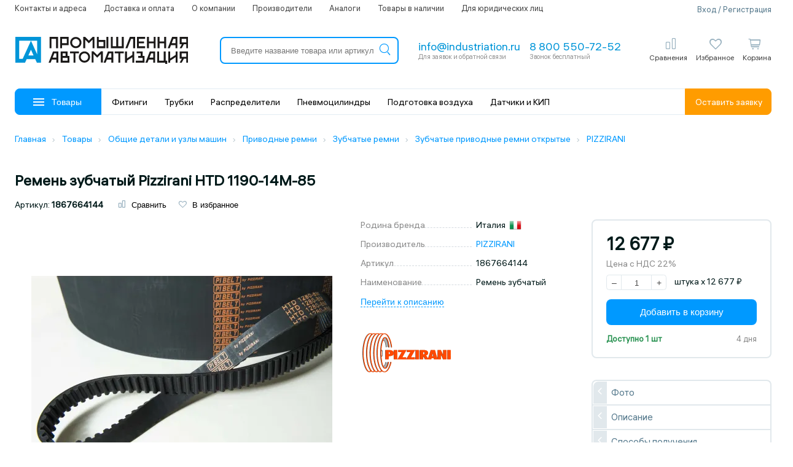

--- FILE ---
content_type: text/html; charset=utf-8
request_url: https://industriation.ru/1867664144/
body_size: 21389
content:
<!DOCTYPE html>
<html lang="ru">
  <head>
	<!--<link rel="prefetch" as="font" href="https://industriation.ru/Catalog/view/theme/default/fonts/hauss_var.woff2" type="font/woff2" crossorigin="anonymous">-->
	<link rel="preload" href="https://industriation.ru/Catalog/view/theme/default/fonts/hauss_var.woff2" as="font" type="font/woff2" crossorigin>
	<link rel="preload" href="/Catalog/view/theme/default/fonts/icons.woff2" as="font" type="font/woff2" crossorigin>
	<link rel="preload" href="/Catalog/view/theme/default/fonts/icons2.woff2" as="font" type="font/woff2" crossorigin>
	<link href="/Catalog/view/theme/default/fonts/fonts.css" rel="stylesheet" />
	<link href="/Catalog/view/theme/default/fonts/icons.css" rel="stylesheet" />
	<style>
		body {
			font-family: 'ALSHauss', Tahoma, sans-serif;
			background-color: #fff;
			color: #001a1a;
			font-size: 15px;	
			position: relative;
			overflow-x: hidden;
			font-weight: normal;
			line-height: 1.2;
			text-transform: none!important;
		}
	</style>
    <meta charset="utf-8">
    <meta http-equiv="X-UA-Compatible" content="IE=edge">
        <meta http-equiv="Cache-Control" content="no-cache" />
        <!-- ADAPTIVITY-->
    <meta name="viewport" content="width=device-width,initial-scale=1,shrink-to-fit=no">
    <!-- Chrome, Firefox OS and Opera-->
    <meta name="theme-color" content="#0091DE">
    <!-- Windows Phone-->
    <meta name="msapplication-navbutton-color" content="#0091DE">
    <!-- iOS Safari-->
    <meta name="apple-mobile-web-app-capable" content="yes">
    <meta name="apple-mobile-web-app-status-bar-style" content="black-translucent">
    <meta name="apple-touch-fullscreen" content="yes">
    <!-- CONFIG-->
    <meta name="format-detection" content="telephone=no">
                <title>Ремень зубчатый Pizzirani HTD 1190-14M-85 купить в интернет-магазине по цене 12 677 ₽ | Промышленная Автоматизация</title>    
     <!--<link href='https://industriation.ru/Catalog/view/theme/default/fonts/sf-fonts.css' rel='stylesheet'>-->	
    <meta property="og:title" content="Ремень зубчатый Pizzirani HTD 1190-14M-85 купить в интернет-магазине по цене 12 677 ₽ | Промышленная Автоматизация" />
    <base href="https://industriation.ru/" />
        <meta name="description" content="Ремень зубчатый Pizzirani HTD 1190-14M-85 в интернет-магазине Промышленная Автоматизация с доставкой по России ✔ Ремень зубчатый Pizzirani HTD 1190-14M-85 купить по низкой цене с гарантией производителя ✔ Описание, фото, характеристики, документация." />
    <meta property="og:description" content=" Ремень зубчатый Pizzirani HTD 1190-14M-85 в интернет-магазине Промышленная Автоматизация с доставкой по России ✔ Ремень зубчатый Pizzirani HTD 1190-14M-85 купить по низкой цене с гарантией производителя ✔ Описание, фото, характеристики, документация." />
                <meta property="og:image" content="https://industriation.ru/favicon.ico" />
            <meta property="og:url" content="https://industriation.ru/" />
        <meta property="og:type" content="website" />
        <meta property="og:site_name" content="industriation.ru" />
    	
		<link href="https://industriation.ru/Catalog/view/theme/default/css/main.css?v=130010" rel="stylesheet">		
    
    <link href="/favicon.ico" rel="shortcut icon"  type="image/x-icon" />
	
        <link href="/Catalog/view/javascript/slick-slider/slick.css?v=130010" type="text/css" rel="stylesheet" media="screen" />
        <link href="/Catalog/view/javascript/slick-slider/slick-theme.css?v=130010" type="text/css" rel="stylesheet" media="screen" />
            <link href="https://industriation.ru/1867664144/" rel="canonical" />
        <script src="https://industriation.ru/Catalog/view/javascript/jquery/jquery-2.1.1.min.js" type="text/javascript"></script>
    <script async src="https://industriation.ru/Catalog/view/theme/default/js/common.js?v=1769767210" type="text/javascript"></script>
        <script src="/Catalog/view/javascript/slick-slider/slick.min.js" type="text/javascript"></script>
                        <!-- Yandex.Metrika counter -->
<script type="text/javascript" >
   (function(m,e,t,r,i,k,a){m[i]=m[i]||function(){(m[i].a=m[i].a||[]).push(arguments)};
   m[i].l=1*new Date();
   for (var j = 0; j < document.scripts.length; j++) {if (document.scripts[j].src === r) { return; }}
   k=e.createElement(t),a=e.getElementsByTagName(t)[0],k.async=1,k.src=r,a.parentNode.insertBefore(k,a)})
   (window, document, "script", "https://mc.yandex.ru/metrika/tag.js", "ym");

   ym(46207944, "init", {
        clickmap:true,
        trackLinks:true,
        accurateTrackBounce:true,
        webvisor:true,
        ecommerce:"dataLayer"
   });
</script>
<noscript><div><img src="https://mc.yandex.ru/watch/46207944" style="position:absolute; left:-9999px;" alt="" /></div></noscript>
<!-- /Yandex.Metrika counter -->
        <!--script>
     (function(d) {
       var s = d.createElement('script');
       s.defer = true;
       s.src = 'https://multisearch.io/plugin/11267';
       if (d.head) d.head.appendChild(s);
     })(document);
    </script-->

      </head>
<body>
<div class="mob-logo">
		<a class="logo-link" href="https://industriation.ru/">
		<img src="Catalog/view/theme/default/img/main_logo.svg" alt='Интернет-магазин Промышленная Автоматизация' class="logo">
	</a>
	</div>
<div class="header">
    <div class="g-container">
		
		<header>
			<div class="top-line">
				<ul>
					<li><a href="/contacts/">Контакты и адреса</a></li>
					<li><a href="/delivery/">Доставка и оплата</a></li>
					<li><a href="/about/">О компании</a></li>
					<li><a href="/brands/">Производители</a></li>
					<li data-icon="/image/m-icons/analogues.svg"><a href="/analogues-products/">Аналоги</a></li>
										<li data-icon="/image/m-icons/in-stock.svg"><a href="/in-stock/">Товары в наличии</a></li>
					<li><a href="/for-ul/">Для юридических лиц</a></li>
				</ul>
				<div class="auth">				
										<span data-type="login" class="form-popup">Вход / Регистрация</span>
					                    
				</div>
			</div>
			<div class="middle-line">
				<button class="catalog">
					<div class="menu">
						<div class="line"></div>
						<div class="line"></div> 
						<div class="line"></div>
					</div>
				</button>
								<a class="logo-link" href="https://industriation.ru/">
					<img src="Catalog/view/theme/default/img/main_logo.svg" alt='Интернет-магазин Промышленная Автоматизация' class="logo">
				</a>
								<div id="search" class="search">
					<div class="search-resize">
						<input id="search_header_input" type="search" value="" placeholder="Введите название товара или артикул" autocomplete="off" onclick="ymAction('search_input_click');">
						<button id="search-btn">
							<i class="icon2-search-m"></i>
						</button>
						<i class="icon2-close-m clear-search" onclick="ppa_search.clearInput();"></i>
						<div id="auto-search-result-dropdown"></div>
					</div>	
				</div>
				<div class="contacts">
					<div class="mail copy-hover">
                        <a href="mailto:info@industriation.ru" onclick="ymAction('clickemail_header');" class="title text">info@industriation.ru</a>
						<div class="subtitle">Для заявок и обратной связи</div>
					</div>
					<div class="phone">
						<a class="title" href="tel:88005507252" onclick="ymAction('clickphone');">8 800 550-72-52</a>
												<div class="subtitle">Звонок бесплатный</div>
											</div>
				</div>
				<div class="buttons">
					<div id="mobile-menu" class="button mobile">
                        <i class="icon2-menu-m"></i>
						<div class="name">Меню</div>
					</div>
					<div id="mobile-search" class="button mobile">
                        <i class="icon2-search-m"></i>

						<div class="name">Поиск</div>
					</div>    
					
					
				
				
					<div id="compare-item" class="button desktop ">
						<span data-sloc="/compare-products/" class="sloc"></span>
                        <i class="icon2-compare-2-o"></i>
						<div class="name">Сравнения</div>
						<div class="compare-data">
													</div>
					</div>
					<div id="favorite-item" class="button desktop ">
						<span data-sloc="/wishlist/" class="sloc"></span>
                        <i class="icon2-favorite-o"></i>
						<div class="name">Избранное</div>
						<div class="wishlist-data">
													</div>
					</div>					
					<div class="button cart-box ">
	<div class="up-click" data-sloc="/checkout/" onclick="ymAction('cart_icon');"></div>
	<i class="icon2-cart-2-O"></i>
	<div class="name">Корзина</div>
	<div class="cart-count total">0</div>
	
	<div class="dropped items-utins_box cart-drop hidden">
			</div>
</div>



 
					
					<div id="logged-item" class="button mobile">
                        						<i class="icon-user-o form-popup" data-type="login"></i>
											</div>
					
                    
				</div>
			</div>
			<div class="header-nav">
				<button class="catalog">
					<div class="menu">
						<div class="line"></div>
						<div class="line"></div>
						<div class="line"></div>
					</div>
					Товары
				</button>
				<ul class="header-nav__menu">
					 
						<li data-id="4512">
							<a href="https://industriation.ru/c4512/">Фитинги</a>
						</li>
					 
						<li data-id="2499">
							<a href="https://industriation.ru/c2499/">Трубки</a>
						</li>
					 
						<li data-id="1549">
							<a href="https://industriation.ru/c1549/">Распределители</a>
						</li>
					 
						<li data-id="1135">
							<a href="https://industriation.ru/c1135/">Пневмоцилиндры</a>
						</li>
					 
						<li data-id="2259">
							<a href="https://industriation.ru/c2259/">Подготовка воздуха</a>
						</li>
					 
						<li data-id="5032">
							<a href="https://industriation.ru/c5032/">Датчики и КИП</a>
						</li>
									</ul>
				<div class="get-order form-popup" data-type="send_order" onclick="ymAction('get_form_header');">
					Оставить заявку
				</div>
			</div>
			<!--menu v1-->
		</header>
	</div>
</div>
<div class="content"><!--breadcrumbs-->
<div class="breadcrumbs">
          <div class="g-container">
            <div class="breadcrumbs__wrap">
              <ul class="breadcrumbs__list" itemscope itemtype="https://schema.org/BreadcrumbList">
																<li class="breadcrumbs__item" itemprop="itemListElement" itemscope itemtype="https://schema.org/ListItem">
														<a class="breadcrumbs__link" itemprop="item" href="https://industriation.ru/" title="Главная">
								<span itemprop="name">Главная</span>
								<meta itemprop="position" content="1" />
							</a><i class="breadcrumbs__icon icon-chevron"></i>
						</li>
																						<li class="breadcrumbs__item" itemprop="itemListElement" itemscope itemtype="https://schema.org/ListItem">
														<a class="breadcrumbs__link" itemprop="item" href="https://industriation.ru/catalog/" title="Товары">
								<span itemprop="name">Товары</span>
								<meta itemprop="position" content="2" />
							</a><i class="breadcrumbs__icon icon-chevron"></i>
						</li>
																						<li class="breadcrumbs__item" itemprop="itemListElement" itemscope itemtype="https://schema.org/ListItem">
														<a class="breadcrumbs__link" itemprop="item" href="https://industriation.ru/c7116/" title="Общие детали и узлы машин">
								<span itemprop="name">Общие детали и узлы машин</span>
								<meta itemprop="position" content="3" />
							</a><i class="breadcrumbs__icon icon-chevron"></i>
						</li>
																						<li class="breadcrumbs__item" itemprop="itemListElement" itemscope itemtype="https://schema.org/ListItem">
														<a class="breadcrumbs__link" itemprop="item" href="https://industriation.ru/c6637/" title="Приводные ремни">
								<span itemprop="name">Приводные ремни</span>
								<meta itemprop="position" content="4" />
							</a><i class="breadcrumbs__icon icon-chevron"></i>
						</li>
																						<li class="breadcrumbs__item" itemprop="itemListElement" itemscope itemtype="https://schema.org/ListItem">
														<a class="breadcrumbs__link" itemprop="item" href="https://industriation.ru/c6639/" title="Зубчатые ремни">
								<span itemprop="name">Зубчатые ремни</span>
								<meta itemprop="position" content="5" />
							</a><i class="breadcrumbs__icon icon-chevron"></i>
						</li>
																						<li class="breadcrumbs__item" itemprop="itemListElement" itemscope itemtype="https://schema.org/ListItem">
														<a class="breadcrumbs__link" itemprop="item" href="https://industriation.ru/c7860/" title="Зубчатые приводные ремни открытые">
								<span itemprop="name">Зубчатые приводные ремни открытые</span>
								<meta itemprop="position" content="6" />
							</a><i class="breadcrumbs__icon icon-chevron"></i>
						</li>
																						<li class="breadcrumbs__item" itemprop="itemListElement" itemscope itemtype="https://schema.org/ListItem">
							<a class="breadcrumbs__link" itemprop="item" href="https://industriation.ru/c7860/pizzirani/" title="PIZZIRANI">
								<span itemprop="name">PIZZIRANI</span>
								<meta itemprop="position" content="7" />
							</a>
						</li>
										            </div>
          </div>
</div>
<!--/breadcrumbs-->
<div id="product" class="product-id g-container" itemscope itemtype="https://schema.org/Product">
	<div class="stickers hidden-xs">
			</div>
	
	<h1 itemprop="name" class="heading-title"> Ремень зубчатый Pizzirani HTD 1190-14M-85</h1>
	
	<div class="data-line">
		<div class="item">Артикул: <span class="model">1867664144</span></div>
<div id="product-compare-wishlist-664144" class="item">			
	<button class="compare" onclick="compare.add('664144');ym(46207944, 'reachGoal', 'compare');">
		<i class="icon2-compare-2-o"></i> <span>Сравнить</span>
	</button>			
	<button class="wishlist" onclick="wishlist.add('664144');ym(46207944, 'reachGoal', 'favorites');">
		<i class="icon2-favorite-o"></i> <span>В избранное</span>
	</button>
</div>	</div>
	
	<div class="row">
		<div class="col-lg-7-5 col-md-6 col-xs-10">
		
			<div class="row">
			
				<div class="col-lg-6 col-md-10 col-xs-10">
					<div id="images" class="images" style="padding-left: 0">
						
						                            <img class="image" itemprop="image" src="https://industriation.ru/image/cache/catalog/pizzirani-products/225at510pizzirani-490x490.webp" title="Ремень зубчатый Pizzirani HTD 1190-14M-85" alt="Ремень зубчатый Pizzirani HTD 1190-14M-85">
                        						
																	</div>
					
					
					
				</div>
				
								<div class="hidden-lg hidden-md col-xs-10">
					<div class="sm-product">
					<!--buttons2-->
							

<div class="product-price-box">
	<div class="price-box">
		<div class="price">12 677 ₽</div>
		<div class="tax">Цена с НДС 22%</div>
	</div>
</div>
 

 

<div class="product-quantity-box">
   <button class="calc minus">–</button>
   <!--<input type="text" class="quantity-total" value="1" />-->
   <input type="text" class="quantity-total" value="1" data-quantity="1"/>
   <button class="calc plus">+</button>
   <div class="quantity-unit-box">
		 
		<span>штука</span> x 12 677 ₽		 
   </div>
</div>
 

 
 
<div class="buttons-box">
         <button id="button-cart2" data-product="664144" type="button" class="btn-b blue prod " onclick="ymAction('price_prod_add_to_cart');">
   Добавить в корзину   </button>
      </div>
<div class="product-ddate">

   		<div class="c-green out">Доступно 1 шт <span class="c-grey">4 дня</span></div>   </div>
					<!--/buttons2-->
					</div>
				</div>
                				
				<div class="col-lg-4 col-md-10 col-xs-10">
					<div class="product-data-options">
						
						<!--outdated_send-->
												
						<!--options-->
						<div id="options" style="position: relative;">
													</div>
						<!--attribute_groups-->
												<div class="attribute-group">
																										<div class="name hidden">Основные характеристики</div>
							<div class="row item">
								<div class="col-lg-5 col-md-5 col-xs-10 label">
									<span>Родина бренда&nbsp;</span>
								</div>
								<div class="col-lg-5 col-md-5 col-xs-10 val">
									<div class="bottom flag">
										<!--<a href="/search/?country=Италия" target="_blank">-->Италия<!--</a>-->
										&nbsp;<span class="flag"><img width="20" src="/image/catalog/flags/Italy.png" alt="Италия" /></span>
									</div>
								</div>
							</div>
																				<div class="row item">
								<div class="col-lg-5 col-md-5 col-xs-10 label">
									<span>Производитель&nbsp;</span>
								</div>
								<div class="col-lg-5 col-md-5 col-xs-10 val">
									<div class="bottom">
																				<a href="https://industriation.ru/pizzirani/" target="_blank">PIZZIRANI</a>
																			</div>
								</div>
							</div>
													<div class="row item">
								<div class="col-lg-5 col-md-5 col-xs-10 label">
									<span>Артикул&nbsp;</span>
								</div>
								<div class="col-lg-5 col-md-5 col-xs-10 val">
									<div class="bottom">
																				1867664144																			</div>
								</div>
							</div>
													<div class="row item">
								<div class="col-lg-5 col-md-5 col-xs-10 label">
									<span>Наименование&nbsp;</span>
								</div>
								<div class="col-lg-5 col-md-5 col-xs-10 val">
									<div class="bottom">
																				Ремень зубчатый																			</div>
								</div>
							</div>
												
																																													

												
																																																																																																														

												
																																

												
												
						</div>
												<div class="scroll-y">
                           <button class="a" onclick="ymAction('quicktransition');" data-tab="#description">Перейти к описанию</button>
                        </div>
						
												<div class="manufacturer">
							<a class="thumb" href="https://industriation.ru/pizzirani/"><img src="https://industriation.ru/image/catalog/logo/pizzirani.png" title="PIZZIRANI" alt="PIZZIRANI"></a>
						</div>
						
						
												
						
					</div>
				</div>
			</div>

						

			<div class="content-box text-content">
				<div data-tab="description" class="in-view "></div>
				<div id="description" class="tab-out-content active">
										
															<div class="h3 s-title">Основные характеристики</div>

					
					
					<div class="row arrt-line">
						<div class="col-lg-4 col-md-5 col-xs-10 nma">
							<span>
																Производитель							</span>
													</div>
						<div class="col-lg-6 col-md-5 col-xs-10 txa">
							<div class="bottom">
															<a href="https://industriation.ru/pizzirani/" target="_blank">PIZZIRANI</a>
																												</div>
						</div>
					</div>


					
					
					<div class="row arrt-line">
						<div class="col-lg-4 col-md-5 col-xs-10 nma">
							<span>
																Артикул							</span>
													</div>
						<div class="col-lg-6 col-md-5 col-xs-10 txa">
							<div class="bottom">
															1867664144																												</div>
						</div>
					</div>


					
					
					<div class="row arrt-line">
						<div class="col-lg-4 col-md-5 col-xs-10 nma">
							<span>
																Наименование							</span>
													</div>
						<div class="col-lg-6 col-md-5 col-xs-10 txa">
							<div class="bottom">
															Ремень зубчатый																												</div>
						</div>
					</div>


															<div class="row arrt-line">
						<div class="col-lg-4 col-md-5 col-xs-10 nma"><span>Внутренний стандарт</span></div>
						<div class="col-lg-6 col-md-5 col-xs-10 txa">
							<div class="bottom">
								IDO28456
							</div>
						</div>
					</div>
					
										<div class="h3 s-title">Технические характеристики</div>

					
					
					<div class="row arrt-line">
						<div class="col-lg-4 col-md-5 col-xs-10 nma">
							<span>
																Количество зубьев							</span>
													</div>
						<div class="col-lg-6 col-md-5 col-xs-10 txa">
							<div class="bottom">
															85																												</div>
						</div>
					</div>


					
					
					<div class="row arrt-line">
						<div class="col-lg-4 col-md-5 col-xs-10 nma">
							<span>
																Код ширины ремня							</span>
													</div>
						<div class="col-lg-6 col-md-5 col-xs-10 txa">
							<div class="bottom">
															85																												</div>
						</div>
					</div>


					
					
					<div class="row arrt-line">
						<div class="col-lg-4 col-md-5 col-xs-10 nma">
							<span>
																Глубина зуба							</span>
													</div>
						<div class="col-lg-6 col-md-5 col-xs-10 txa">
							<div class="bottom">
															6,1 мм																												</div>
						</div>
					</div>


					
					
					<div class="row arrt-line">
						<div class="col-lg-4 col-md-5 col-xs-10 nma">
							<span>
																Викель ремня							</span>
													</div>
						<div class="col-lg-6 col-md-5 col-xs-10 txa">
							<div class="bottom">
															440 мм																												</div>
						</div>
					</div>


					
					
					<div class="row arrt-line">
						<div class="col-lg-4 col-md-5 col-xs-10 nma">
							<span>
																Расчетная длина							</span>
													</div>
						<div class="col-lg-6 col-md-5 col-xs-10 txa">
							<div class="bottom">
															1190 мм																												</div>
						</div>
					</div>


					
					
					<div class="row arrt-line">
						<div class="col-lg-4 col-md-5 col-xs-10 nma">
							<span>
																Шаг							</span>
													</div>
						<div class="col-lg-6 col-md-5 col-xs-10 txa">
							<div class="bottom">
															14 мм																												</div>
						</div>
					</div>


					
					
					<div class="row arrt-line">
						<div class="col-lg-4 col-md-5 col-xs-10 nma">
							<span>
																Профиль							</span>
													</div>
						<div class="col-lg-6 col-md-5 col-xs-10 txa">
							<div class="bottom">
															14M																												</div>
						</div>
					</div>


					
					
					<div class="row arrt-line">
						<div class="col-lg-4 col-md-5 col-xs-10 nma">
							<span>
																Материал							</span>
													</div>
						<div class="col-lg-6 col-md-5 col-xs-10 txa">
							<div class="bottom">
															Резина																												</div>
						</div>
					</div>


										
										<div class="h3 s-title">Массо-габаритные и монтажные характеристики</div>

					
					
					<div class="row arrt-line">
						<div class="col-lg-4 col-md-5 col-xs-10 nma">
							<span>
																Ширина ремня							</span>
													</div>
						<div class="col-lg-6 col-md-5 col-xs-10 txa">
							<div class="bottom">
															85 мм																												</div>
						</div>
					</div>


					
					
					<div class="row arrt-line">
						<div class="col-lg-4 col-md-5 col-xs-10 nma">
							<span>
																Высота ремня							</span>
													</div>
						<div class="col-lg-6 col-md-5 col-xs-10 txa">
							<div class="bottom">
															10 мм																												</div>
						</div>
					</div>


										
										
					<div class="mini-text">
						<p><sup>*</sup>Производитель оставляет за собой право без уведомления дилера менять характеристики, внешний вид, комплектацию товара и место его производства. Указанная информация не является публичной офертой.</p>
					</div>

					

				</div>
				<div id="series-types" class="tab-out-content series-types-tab  active">
									</div>
				
								<div data-tab="delivery" class="in-view "></div>
				<div id="delivery" class="tab-out-content active">
					<!--googleoff: all--><noindex>
					<div class="row">
						<div class="col-lg-5 col-md-5 col-xs-10">
							<div class="content-title">Получение товара</div>
							<b>Самовывоз:</b>
							<ul>
								<li><b>Адрес:</b> г. Ростов-на-Дону, Нансена 127.</li>
								<li><b>Режим работы склада:</b> понедельник — пятница с 8:00 до 17:00</li>
							</ul>
							<b>Важно:</b>
							<ul>
								<li>При получении товара юридическим лицом необходимо предъявить оригинал доверенности на получение груза или печать организации.</li>
								<li>Если забор товара осуществляется транспортной компанией по вашему поручению, просим вас направить нам:
									<ul>
									<li>доверенное письмо от вашей организации на имя выбранной транспортной компании;</li>
									<li>оформленную транспортную квитанцию на забор груза.</li>
									</ul>
								</li>
							</ul>
							<b>Доставка по России:</b>
							<p>Мы сотрудничаем с надёжными транспортными компаниями: «Деловые линии» и СДЭК.</p>
							<b>Стоимость доставки:</b>
								<ul>
								<li>Бесплатно — при сумме заказа от 10 000 ₽;</li>
								<li>1 000 ₽ — при сумме заказа менее 10 000 ₽.</li>
								</ul>
							<b>Варианты доставки:</b>
							<ul>
								<li>До адреса получателя (доставка «до двери»);</li>
								<li>До терминала или пункта выдачи выбранной транспортной компании.</li>
								</ul>
							<a rel="nofollow" href="/delivery/">Подробная информация о способах доставки</a>
						</div>
						<div class="col-lg-5 col-md-5 col-xs-10 mt-30">
							<div class="content-title">Оплата</div>
							<p>Оплата производится <b>безналичным расчётом</b> по выставленному счёту.</p>
							<a rel="nofollow" href="/payment/">Подробнее о способах оплаты</a>
						</div>
					</div>
					</noindex><!--/googleoff: all-->
									</div>
				

				
			</div>

			<script>
			var _swipe = false;
			if($(window).width() < 901){
				_swipe = true;
			}
			</script>
			<script>
				$('.analogues-slider').each(function() {           
				slider_row($(this));
				});
				function slider_row(_this){
					var items_scroll = Math.ceil( _this.width() /  _this.find('.analogues-item-s').outerWidth() ),
						items = _this.find('.analogues-item-s').length;
					
					if(items_scroll < items){
					_this.slick({
						swipe: _swipe,
						dots: false,
						infinite: true,
						slidesToShow: items_scroll,
						slidesToScroll: items_scroll,
						prevArrow: '<span class="arrow-background-left"></span><span class="_prev nav-button left-arrow"><i class="icon-chevron cell" aria-hidden="true"></i></span>',
						nextArrow: '<span class="arrow-background-right"></span><span class="_next nav-button right-arrow"><i class="icon-chevron cell" aria-hidden="true"></i></span>'
					});
					}
				}
			</script>
			
			
						
			
		</div>
		
		<div class="col-lg-2-5 col-md-4 hidden-xs">
			<div class="sticky menu ">
				
					
			
			
				<div class="menu-box product-data">
					<!--buttons2-->
						

<div class="product-price-box">
	<div class="price-box">
		<div class="price">12 677 ₽</div>
		<div class="tax">Цена с НДС 22%</div>
	</div>
</div>
 

 

<div class="product-quantity-box">
   <button class="calc minus">–</button>
   <!--<input type="text" class="quantity-total" value="1" />-->
   <input type="text" class="quantity-total" value="1" data-quantity="1"/>
   <button class="calc plus">+</button>
   <div class="quantity-unit-box">
		 
		<span>штука</span> x 12 677 ₽		 
   </div>
</div>
 

 
 
<div class="buttons-box">
         <button id="button-cart3" data-product="664144" type="button" class="btn-b blue prod " onclick="ymAction('price_prod_add_to_cart');">
   Добавить в корзину   </button>
      </div>
<div class="product-ddate">

   		<div class="c-green out">Доступно 1 шт <span class="c-grey">4 дня</span></div>   </div>
					<!--/buttons2-->
				</div>
				
				<div class="menu-box page-nav ">
					<div class="page-nav-box">
						<ul class="list-link tabs-nav">
														<li data-tab="#images" onclick="ymAction('images');"><span>Фото</span></li>
																						

														<li data-tab="#description" onclick="ymAction('description');"><span>Описание</span></li>
														
							
														<li data-tab="#delivery" onclick="ymAction('methodsofobtaining');"><span>Способы получения</span></li>
												   </ul>
					</div>   
				</div>
			</div>
			
		</div>
	
	</div>
<script>
/*
var context_description = '';

context_description += '<ul>';
	context_description += '<li>';
	context_description += 'Основные характеристики';
	context_description += '<ul>';
		context_description += '<li>';
	context_description += 'Производитель: PIZZIRANI';
	context_description += '</li>';
		context_description += '<li>';
	context_description += 'Артикул: 1867664144';
	context_description += '</li>';
		context_description += '<li>';
	context_description += 'Наименование: Ремень зубчатый';
	context_description += '</li>';
		context_description += '</ul>';
	context_description += '</li>';
	context_description += '<li>';
	context_description += 'Технические характеристики';
	context_description += '<ul>';
		context_description += '<li>';
	context_description += 'Количество зубьев: 85';
	context_description += '</li>';
		context_description += '<li>';
	context_description += 'Код ширины ремня: 85';
	context_description += '</li>';
		context_description += '<li>';
	context_description += 'Глубина зуба: 6,1 мм';
	context_description += '</li>';
		context_description += '<li>';
	context_description += 'Викель ремня: 440 мм';
	context_description += '</li>';
		context_description += '<li>';
	context_description += 'Расчетная длина: 1190 мм';
	context_description += '</li>';
		context_description += '<li>';
	context_description += 'Шаг: 14 мм';
	context_description += '</li>';
		context_description += '<li>';
	context_description += 'Профиль: 14M';
	context_description += '</li>';
		context_description += '<li>';
	context_description += 'Материал: Резина';
	context_description += '</li>';
		context_description += '</ul>';
	context_description += '</li>';
	context_description += '<li>';
	context_description += 'Массо-габаритные и монтажные характеристики';
	context_description += '<ul>';
		context_description += '<li>';
	context_description += 'Ширина ремня: 85 мм';
	context_description += '</li>';
		context_description += '<li>';
	context_description += 'Высота ремня: 10 мм';
	context_description += '</li>';
		context_description += '</ul>';
	context_description += '</li>';
context_description += '</ul>';
*/
</script>


<script type="application/ld+json">
{
	"@context": "https://schema.org/",
	"@type": "Product",
	"name": "Ремень зубчатый Pizzirani HTD 1190-14M-85",
	"image": {
		"@type": "ImageObject",
		"contentUrl": "https://industriation.ru/image/cache/catalog/pizzirani-products/225at510pizzirani-490x490.webp",
		"url": "https://industriation.ru/image/cache/catalog/pizzirani-products/225at510pizzirani-490x490.webp"
	},
	"description": "<ul><li>Основные характеристики<ul><li>Производитель: PIZZIRANI</li><li>Артикул: 1867664144</li><li>Наименование: Ремень зубчатый</li></ul></li><li>Технические характеристики<ul><li>Количество зубьев: 85</li><li>Код ширины ремня: 85</li><li>Глубина зуба: 6,1 мм</li><li>Викель ремня: 440 мм</li><li>Расчетная длина: 1190 мм</li><li>Шаг: 14 мм</li><li>Профиль: 14M</li><li>Материал: Резина</li></ul></li><li>Массо-габаритные и монтажные характеристики<ul><li>Ширина ремня: 85 мм</li><li>Высота ремня: 10 мм</li></ul></li></ul>",
	"sku": "1867664144",
	"brand": {
		"@type": "Brand",
		"name": "PIZZIRANI"
	},
	"offers": {
		"@type": "Offer",
		"priceCurrency": "RUB",
		"price": 12677.43,
		"url": "https://industriation.ru/1867664144/",
		"availability": "https://schema.org/InStock",
		"seller": {
					"@type": "Organization",
					"name": "Промышленная Автоматизация"
				},
		"itemCondition": "https://schema.org/NewCondition"
	},
	"aggregateRating": {
		"@type": "AggregateRating",
		"ratingValue" : "5",
		"ratingCount" : "5",
		"reviewCount" : "50"
	}
}
</script> 


<span itemprop="offers" itemscope="" itemtype="http://schema.org/Offer">
   <meta itemprop="price" content="12677.43">
   <meta itemprop="priceCurrency" content="RUB">
   <link itemprop="availability" href="https://schema.org/InStock" />
   <meta itemprop="priceValidUntil" content="2026-03-01">
   <link itemprop="url" href="https://industriation.ru/1867664144/"/>
</span>

	
</div>

<!--content_bottom-->
<!--/content_bottom-->

<script>

    if($('#accessories').find('.tab-box').length){

        for(var i = 0; i < $('#accessories').find('.tab-box').length; i++){
            loadBoxAccessories($('#accessories').find('.tab-box:eq('+ i +')'));
        }

    }

    if($('#accessories').find('.tabs ul li').length){
        $('#accessories .tabs ul li:eq(0)').addClass('active');
        loadAccessories($('#accessories .tabs ul li:eq(0)'));
    }


$('#accessories .tabs ul li').click(function(){

    if(!$(this).hasClass('active')){
        $('#accessories .tabs ul li').removeClass('active');
        $('#accessories .tabs ul li').attr('data-page', '1');
        $('.tab-content').css({'min-height': '366px'});
        $(this).addClass('active');
        loadAccessories($(this));
    }

});


/*$('body').on('click', '.tab-content.mini .slick-arrow', function(){

    var page = $(this).parents('.tab-content.mini').attr('data-page');
	
	if(page){		
		accessories = $(this).parents('.tab-content.mini').attr('data-parent');	
		loadBoxAccessories($('.tab-box[data-load="'+ accessories +'"]'));
	}else{
		loadAccessories($('#accessories .tabs ul li.active'));		
	}

});*/


function loadBoxAccessories(_tab){
    if($(window).width() > 1024){
        accessories_id = _tab.attr('data-load');


console.log(accessories_id);

        //$('#accessories-' + accessories_id).append('<div class="box-loader-time"></div>');
		
		//
		var page = Number( $('#accessories-' + accessories_id).attr('data-page') );		
		//if(!page)
			page = 1;
		//
	
        if(accessories_id == 'modifications'){
            series_group_id = _tab.attr('data-series');
            _url = 'index.php?route=product/product/getModifications&p_id=664144&series_id=' + series_group_id + '&page=' + page;
        }else{
            _url = 'index.php?route=product/product/accessoriesproducts&tpl=1&tab_id='+ accessories_id +'&product_id=664144&page=' + page;
        }
		
		
		$.get(_url, function (html) { 
		
			if(html.length > 10){
				if(page == 1){				
					$('#accessories-' + accessories_id).html(html);	
					slider_row( $('#accessories-'+accessories_id).find('.row:eq(0)'));
				}else{				
					$('#accessories-'+accessories_id).find('.row:eq(0)').slick('slickAdd', html);				
				}
				
				//$('#accessories-'+accessories_id).find('.box-loader-time').remove();
				$('#accessories-' + accessories_id).css({'min-height': 'auto', overflow: 'visible'});			
				//подгрузка $('#accessories-' + accessories_id).attr('data-page', (page +1));
			}
		});
		

        /*$('#accessories-' + accessories_id).load(_url, function() {

            $('#accessories-'+accessories_id).find('.box-loader-time').remove();
            $('#accessories-' + accessories_id).css({'min-height': 'auto', overflow: 'visible'});
			
			$('#accessories-' + accessories_id).attr('data-page', (page +1));
			
			slider_row( $('#accessories-'+accessories_id).find('.row:eq(0)'));

        });*/

    }
}
function loadAccessories(_tab){

    if($(window).width() > 1024){

        var accessories_id = _tab.attr('data-accessories');

       // $('#accessories-tab').append('<div class="box-loader-time"></div>');
		
		//
		var page = Number( _tab.attr('data-page') );		
		if(!page)
			page = 1;
		//

        if(accessories_id == 'modifications'){
            series_group_id = _tab.attr('data-series');
            _url = 'index.php?route=product/product/getModifications&p_id=664144&series_id=' + series_group_id + '&page=' + page;
        }else{
            _url = 'index.php?route=product/product/accessoriesproducts&tpl=1&tab_id='+ accessories_id +'&product_id=664144&page=' + page;
        }
		
		$.get(_url, function (html) { 
		
			if(html.length > 10){
				if(page == 1){				
					$('#accessories-tab').html(html);	
					slider_row(  $('#accessories-tab').find('.row:eq(0)'));
				}else{				
					$('#accessories-tab').find('.row:eq(0)').slick('slickAdd', html);				
				}
				
				//$('#accessories-tab').find('.box-loader-time').remove();
				$('#accessories-tab').css({'min-height': 'auto', overflow: 'visible'});			
				 _tab.attr('data-page', (page +1));
			}
			
		});

        /*$('#accessories-tab').load(_url, function() {

            $('#accessories-tab').find('.box-loader-time').remove();
           _tab.attr('data-page', (page +1));
			slider_row(  $('#accessories-tab').find('.row:eq(0)'));
            $('.tab-content').css({'min-height': 'auto', overflow: 'visible'});

        });*/

    }


}
</script>



<div class="g-container">
	<div class="content-line">
		<div class="content-title">Другие товары</div>
		<div id="neighboring" class="row slider-row p-grid">
						 
 
		
						<div class="col-lg-2 col-md-2-5 col-xs-10 slider-item mb-col mb-25" itemprop="itemListElement" itemscope itemtype="https://schema.org/Offer">
			<div data-test="664736" class="product-card product-664736" data-id="664736" data-key="">
			
			
												<div class="product__item thumb">
					<a href="https://industriation.ru/1867664736/">
						<img src="https://industriation.ru/image/cache/catalog/pizzirani-products/225at510pizzirani-210x210.webp" alt="Ремень зубчатый PIZZIRANI L 124-L-050" itemprop="image">	
											</a>
				</div>
				
				<span itemprop="name" class="hidden">Ремень зубчатый PIZZIRANI L 124-L-050</span>
				<link itemprop="url" href="https://industriation.ru/1867664736/" />
				
				
											
					
										<div class="prices">
						<div class="current">
							272 ₽														<meta itemprop="price" content="272" />
							<meta itemprop="priceCurrency" content="RUB" />
							<link itemprop="availability" href="https://schema.org/InStock" />
													</div>	
					</div>	
					 
			
						

				<div class="bestseller"></div>
				<div class="model"><span class="hidden-xs">Артикул: </span>1867664736</div>
				<div class="name">
					<a href="https://industriation.ru/1867664736/">
						Ремень зубчатый PIZZIRANI L 124-L-050					</a>
				</div>
								<div class="delivery">
										<div class="c-green out">Доступно 320 шт <span class="c-grey">4 дня</span></div>									</div>
								
				<div class="hover-shadow">
					<div class="buttons">
												<div class="bottom">
							<div class="cart">
																		
																																												<button class="cart list" type="button" onclick="cart.add('664736', 1, $(this)); ymAction('price_list_add_to_cart');">
													В корзину
												</button>
																										
																				  
														</div>
							<div class="headbuttons">
								<button class="compare" onclick="compare.add('664736');">
									<i class="icon2-compare-2-o"></i>
								</button>
								<button class="wishlist" onclick="wishlist.add('664736');">
									<i class="icon2-favorite-o"></i>
								</button>
							</div>	
						</div>
					</div>
				</div>
			</div>
		</div>
		
						<div class="col-lg-2 col-md-2-5 col-xs-10 slider-item mb-col mb-25" itemprop="itemListElement" itemscope itemtype="https://schema.org/Offer">
			<div data-test="665225" class="product-card product-665225" data-id="665225" data-key="">
			
			
												<div class="product__item thumb">
					<a href="https://industriation.ru/1867665225/">
						<img src="https://industriation.ru/image/cache/catalog/pizzirani-products/225at510pizzirani-210x210.webp" alt="Ремень зубчатый Pizzirani HTD 450-5M-9" itemprop="image">	
											</a>
				</div>
				
				<span itemprop="name" class="hidden">Ремень зубчатый Pizzirani HTD 450-5M-9</span>
				<link itemprop="url" href="https://industriation.ru/1867665225/" />
				
				
											
					
										<div class="prices">
						<div class="current">
							472 ₽														<meta itemprop="price" content="472" />
							<meta itemprop="priceCurrency" content="RUB" />
							<link itemprop="availability" href="https://schema.org/InStock" />
													</div>	
					</div>	
					 
			
						

				<div class="bestseller"></div>
				<div class="model"><span class="hidden-xs">Артикул: </span>1867665225</div>
				<div class="name">
					<a href="https://industriation.ru/1867665225/">
						Ремень зубчатый Pizzirani HTD 450-5M-9					</a>
				</div>
								<div class="delivery">
										<div class="c-green out">Доступно 1 шт <span class="c-grey">4 дня</span></div>									</div>
								
				<div class="hover-shadow">
					<div class="buttons">
												<div class="bottom">
							<div class="cart">
																		
																																												<button class="cart list" type="button" onclick="cart.add('665225', 1, $(this)); ymAction('price_list_add_to_cart');">
													В корзину
												</button>
																										
																				  
														</div>
							<div class="headbuttons">
								<button class="compare" onclick="compare.add('665225');">
									<i class="icon2-compare-2-o"></i>
								</button>
								<button class="wishlist" onclick="wishlist.add('665225');">
									<i class="icon2-favorite-o"></i>
								</button>
							</div>	
						</div>
					</div>
				</div>
			</div>
		</div>
		
						<div class="col-lg-2 col-md-2-5 col-xs-10 slider-item mb-col mb-25" itemprop="itemListElement" itemscope itemtype="https://schema.org/Offer">
			<div data-test="665241" class="product-card product-665241" data-id="665241" data-key="">
			
			
												<div class="product__item thumb">
					<a href="https://industriation.ru/1867665241/">
						<img src="https://industriation.ru/image/cache/catalog/pizzirani-products/225at510pizzirani-210x210.webp" alt="Ремень зубчатый Pizzirani HTD 265-5M-15" itemprop="image">	
											</a>
				</div>
				
				<span itemprop="name" class="hidden">Ремень зубчатый Pizzirani HTD 265-5M-15</span>
				<link itemprop="url" href="https://industriation.ru/1867665241/" />
				
				
											
					
										<div class="prices">
						<div class="current">
							480 ₽														<meta itemprop="price" content="480" />
							<meta itemprop="priceCurrency" content="RUB" />
							<link itemprop="availability" href="https://schema.org/InStock" />
													</div>	
					</div>	
					 
			
						

				<div class="bestseller"></div>
				<div class="model"><span class="hidden-xs">Артикул: </span>1867665241</div>
				<div class="name">
					<a href="https://industriation.ru/1867665241/">
						Ремень зубчатый Pizzirani HTD 265-5M-15					</a>
				</div>
								<div class="delivery">
										<div class="c-green out">Доступно 1 шт <span class="c-grey">4 дня</span></div>									</div>
								
				<div class="hover-shadow">
					<div class="buttons">
												<div class="bottom">
							<div class="cart">
																		
																																												<button class="cart list" type="button" onclick="cart.add('665241', 1, $(this)); ymAction('price_list_add_to_cart');">
													В корзину
												</button>
																										
																				  
														</div>
							<div class="headbuttons">
								<button class="compare" onclick="compare.add('665241');">
									<i class="icon2-compare-2-o"></i>
								</button>
								<button class="wishlist" onclick="wishlist.add('665241');">
									<i class="icon2-favorite-o"></i>
								</button>
							</div>	
						</div>
					</div>
				</div>
			</div>
		</div>
		
						<div class="col-lg-2 col-md-2-5 col-xs-10 slider-item mb-col mb-25" itemprop="itemListElement" itemscope itemtype="https://schema.org/Offer">
			<div data-test="665322" class="product-card product-665322" data-id="665322" data-key="">
			
			
												<div class="product__item thumb">
					<a href="https://industriation.ru/1867665322/">
						<img src="https://industriation.ru/image/cache/catalog/pizzirani-products/225at510pizzirani-210x210.webp" alt="Ремень зубчатый PIZZIRANI T25 182,5-T2.5-6" itemprop="image">	
											</a>
				</div>
				
				<span itemprop="name" class="hidden">Ремень зубчатый PIZZIRANI T25 182,5-T2.5-6</span>
				<link itemprop="url" href="https://industriation.ru/1867665322/" />
				
				
											
					
										<div class="prices">
						<div class="current">
							570 ₽														<meta itemprop="price" content="570" />
							<meta itemprop="priceCurrency" content="RUB" />
							<link itemprop="availability" href="https://schema.org/InStock" />
													</div>	
					</div>	
					 
			
						

				<div class="bestseller"></div>
				<div class="model"><span class="hidden-xs">Артикул: </span>1867665322</div>
				<div class="name">
					<a href="https://industriation.ru/1867665322/">
						Ремень зубчатый PIZZIRANI T25 182,5-T2.5-6					</a>
				</div>
								<div class="delivery">
										<div class="c-green out">Доступно 100 шт <span class="c-grey">4 дня</span></div>									</div>
								
				<div class="hover-shadow">
					<div class="buttons">
												<div class="bottom">
							<div class="cart">
																		
																																												<button class="cart list" type="button" onclick="cart.add('665322', 1, $(this)); ymAction('price_list_add_to_cart');">
													В корзину
												</button>
																										
																				  
														</div>
							<div class="headbuttons">
								<button class="compare" onclick="compare.add('665322');">
									<i class="icon2-compare-2-o"></i>
								</button>
								<button class="wishlist" onclick="wishlist.add('665322');">
									<i class="icon2-favorite-o"></i>
								</button>
							</div>	
						</div>
					</div>
				</div>
			</div>
		</div>
		
						<div class="col-lg-2 col-md-2-5 col-xs-10 slider-item mb-col mb-25" itemprop="itemListElement" itemscope itemtype="https://schema.org/Offer">
			<div data-test="665451" class="product-card product-665451" data-id="665451" data-key="">
			
			
												<div class="product__item thumb">
					<a href="https://industriation.ru/1866665451/">
						<img src="https://industriation.ru/image/cache/catalog/chiaravalli-products/225at510pizzirani-210x210.webp" alt="Ремень зубчатый Chiaravalli 160 XL 037 (Z=80)" itemprop="image">	
											</a>
				</div>
				
				<span itemprop="name" class="hidden">Ремень зубчатый Chiaravalli 160 XL 037 (Z=80)</span>
				<link itemprop="url" href="https://industriation.ru/1866665451/" />
				
				
										 
						
						

				<div class="bestseller"></div>
				<div class="model"><span class="hidden-xs">Артикул: </span>1866665451</div>
				<div class="name">
					<a href="https://industriation.ru/1866665451/">
						Ремень зубчатый Chiaravalli 160 XL 037 (Z=80)					</a>
				</div>
					
															<div class="delivery">
						<div class="c-black">Коммерческое предложение за 1 час</div>
					</div>	
													
				<div class="hover-shadow">
					<div class="buttons">
												<div class="bottom">
							<div class="cart">
																		
																																												<button class="cart list" type="button" onclick="cart.add('665451', 1, $(this)); ymAction('noprice_list_add_to_cart');">
													В корзину
												</button>
																										
																				  
														</div>
							<div class="headbuttons">
								<button class="compare" onclick="compare.add('665451');">
									<i class="icon2-compare-2-o"></i>
								</button>
								<button class="wishlist" onclick="wishlist.add('665451');">
									<i class="icon2-favorite-o"></i>
								</button>
							</div>	
						</div>
					</div>
				</div>
			</div>
		</div>
		
						<div class="col-lg-2 col-md-2-5 col-xs-10 slider-item mb-col mb-25" itemprop="itemListElement" itemscope itemtype="https://schema.org/Offer">
			<div data-test="665605" class="product-card product-665605" data-id="665605" data-key="">
			
			
												<div class="product__item thumb">
					<a href="https://industriation.ru/1867665605/">
						<img src="https://industriation.ru/image/cache/catalog/pizzirani-products/225at510pizzirani-210x210.webp" alt="Ремень зубчатый PIZZIRANI L 367-L-050" itemprop="image">	
											</a>
				</div>
				
				<span itemprop="name" class="hidden">Ремень зубчатый PIZZIRANI L 367-L-050</span>
				<link itemprop="url" href="https://industriation.ru/1867665605/" />
				
				
											
					
										<div class="prices">
						<div class="current">
							751 ₽														<meta itemprop="price" content="751" />
							<meta itemprop="priceCurrency" content="RUB" />
							<link itemprop="availability" href="https://schema.org/InStock" />
													</div>	
					</div>	
					 
			
						

				<div class="bestseller"></div>
				<div class="model"><span class="hidden-xs">Артикул: </span>1867665605</div>
				<div class="name">
					<a href="https://industriation.ru/1867665605/">
						Ремень зубчатый PIZZIRANI L 367-L-050					</a>
				</div>
								<div class="delivery">
										<div class="c-green out">Доступно 320 шт <span class="c-grey">4 дня</span></div>									</div>
								
				<div class="hover-shadow">
					<div class="buttons">
												<div class="bottom">
							<div class="cart">
																		
																																												<button class="cart list" type="button" onclick="cart.add('665605', 1, $(this)); ymAction('price_list_add_to_cart');">
													В корзину
												</button>
																										
																				  
														</div>
							<div class="headbuttons">
								<button class="compare" onclick="compare.add('665605');">
									<i class="icon2-compare-2-o"></i>
								</button>
								<button class="wishlist" onclick="wishlist.add('665605');">
									<i class="icon2-favorite-o"></i>
								</button>
							</div>	
						</div>
					</div>
				</div>
			</div>
		</div>
		
						<div class="col-lg-2 col-md-2-5 col-xs-10 slider-item mb-col mb-25" itemprop="itemListElement" itemscope itemtype="https://schema.org/Offer">
			<div data-test="665777" class="product-card product-665777" data-id="665777" data-key="">
			
			
												<div class="product__item thumb">
					<a href="https://industriation.ru/1867665777/">
						<img src="https://industriation.ru/image/cache/catalog/pizzirani-products/225at510pizzirani-210x210.webp" alt="Ремень зубчатый PIZZIRANI L 275-L-075" itemprop="image">	
											</a>
				</div>
				
				<span itemprop="name" class="hidden">Ремень зубчатый PIZZIRANI L 275-L-075</span>
				<link itemprop="url" href="https://industriation.ru/1867665777/" />
				
				
											
					
										<div class="prices">
						<div class="current">
							900 ₽														<meta itemprop="price" content="900" />
							<meta itemprop="priceCurrency" content="RUB" />
							<link itemprop="availability" href="https://schema.org/InStock" />
													</div>	
					</div>	
					 
			
						

				<div class="bestseller"></div>
				<div class="model"><span class="hidden-xs">Артикул: </span>1867665777</div>
				<div class="name">
					<a href="https://industriation.ru/1867665777/">
						Ремень зубчатый PIZZIRANI L 275-L-075					</a>
				</div>
								<div class="delivery">
										<div class="c-green out">Доступно 320 шт <span class="c-grey">4 дня</span></div>									</div>
								
				<div class="hover-shadow">
					<div class="buttons">
												<div class="bottom">
							<div class="cart">
																		
																																												<button class="cart list" type="button" onclick="cart.add('665777', 1, $(this)); ymAction('price_list_add_to_cart');">
													В корзину
												</button>
																										
																				  
														</div>
							<div class="headbuttons">
								<button class="compare" onclick="compare.add('665777');">
									<i class="icon2-compare-2-o"></i>
								</button>
								<button class="wishlist" onclick="wishlist.add('665777');">
									<i class="icon2-favorite-o"></i>
								</button>
							</div>	
						</div>
					</div>
				</div>
			</div>
		</div>
		
						<div class="col-lg-2 col-md-2-5 col-xs-10 slider-item mb-col mb-25" itemprop="itemListElement" itemscope itemtype="https://schema.org/Offer">
			<div data-test="666273" class="product-card product-666273" data-id="666273" data-key="">
			
			
												<div class="product__item thumb">
					<a href="https://industriation.ru/1867666273/">
						<img src="https://industriation.ru/image/cache/catalog/pizzirani-products/225at510pizzirani-210x210.webp" alt="Ремень зубчатый PIZZIRANI AT5 420-AT5-16" itemprop="image">	
											</a>
				</div>
				
				<span itemprop="name" class="hidden">Ремень зубчатый PIZZIRANI AT5 420-AT5-16</span>
				<link itemprop="url" href="https://industriation.ru/1867666273/" />
				
				
											
					
										<div class="prices">
						<div class="current">
							1 546 ₽														<meta itemprop="price" content="1546" />
							<meta itemprop="priceCurrency" content="RUB" />
							<link itemprop="availability" href="https://schema.org/InStock" />
													</div>	
					</div>	
					 
			
						

				<div class="bestseller"></div>
				<div class="model"><span class="hidden-xs">Артикул: </span>1867666273</div>
				<div class="name">
					<a href="https://industriation.ru/1867666273/">
						Ремень зубчатый PIZZIRANI AT5 420-AT5-16					</a>
				</div>
								<div class="delivery">
										<div class="c-green out">Доступно 1 шт <span class="c-grey">4 дня</span></div>									</div>
								
				<div class="hover-shadow">
					<div class="buttons">
												<div class="bottom">
							<div class="cart">
																		
																																												<button class="cart list" type="button" onclick="cart.add('666273', 1, $(this)); ymAction('price_list_add_to_cart');">
													В корзину
												</button>
																										
																				  
														</div>
							<div class="headbuttons">
								<button class="compare" onclick="compare.add('666273');">
									<i class="icon2-compare-2-o"></i>
								</button>
								<button class="wishlist" onclick="wishlist.add('666273');">
									<i class="icon2-favorite-o"></i>
								</button>
							</div>	
						</div>
					</div>
				</div>
			</div>
		</div>
		
						<div class="col-lg-2 col-md-2-5 col-xs-10 slider-item mb-col mb-25" itemprop="itemListElement" itemscope itemtype="https://schema.org/Offer">
			<div data-test="243073" class="product-card product-243073" data-id="243073" data-key="">
			
			
												<div class="product__item thumb">
					<a href="https://industriation.ru/782243073/">
						<img src="https://industriation.ru/image/cache/catalog/sati-products/sat584bb-210x210.webp" alt="Зубчатый ремень Sati 10005M25 25*1000 мм" itemprop="image">	
											</a>
				</div>
				
				<span itemprop="name" class="hidden">Зубчатый ремень Sati 10005M25 25*1000 мм</span>
				<link itemprop="url" href="https://industriation.ru/782243073/" />
				
				
										 
						
						

				<div class="bestseller"></div>
				<div class="model"><span class="hidden-xs">Артикул: </span>782243073</div>
				<div class="name">
					<a href="https://industriation.ru/782243073/">
						Зубчатый ремень Sati 10005M25 25*1000 мм					</a>
				</div>
					
															<div class="delivery">
						<div class="c-black">Коммерческое предложение за 1 час</div>
					</div>	
													
				<div class="hover-shadow">
					<div class="buttons">
												<div class="bottom">
							<div class="cart">
																		
																																												<button class="cart list" type="button" onclick="cart.add('243073', 1, $(this)); ymAction('noprice_list_add_to_cart');">
													В корзину
												</button>
																										
																				  
														</div>
							<div class="headbuttons">
								<button class="compare" onclick="compare.add('243073');">
									<i class="icon2-compare-2-o"></i>
								</button>
								<button class="wishlist" onclick="wishlist.add('243073');">
									<i class="icon2-favorite-o"></i>
								</button>
							</div>	
						</div>
					</div>
				</div>
			</div>
		</div>
		
						<div class="col-lg-2 col-md-2-5 col-xs-10 slider-item mb-col mb-25" itemprop="itemListElement" itemscope itemtype="https://schema.org/Offer">
			<div data-test="667358" class="product-card product-667358" data-id="667358" data-key="">
			
			
												<div class="product__item thumb">
					<a href="https://industriation.ru/1867667358/">
						<img src="https://industriation.ru/image/cache/catalog/pizzirani-products/225at510pizzirani-210x210.webp" alt="Ремень зубчатый Pizzirani HTD 960-8M-50" itemprop="image">	
											</a>
				</div>
				
				<span itemprop="name" class="hidden">Ремень зубчатый Pizzirani HTD 960-8M-50</span>
				<link itemprop="url" href="https://industriation.ru/1867667358/" />
				
				
											
					
										<div class="prices">
						<div class="current">
							4 245 ₽														<meta itemprop="price" content="4245" />
							<meta itemprop="priceCurrency" content="RUB" />
							<link itemprop="availability" href="https://schema.org/InStock" />
													</div>	
					</div>	
					 
			
						

				<div class="bestseller"></div>
				<div class="model"><span class="hidden-xs">Артикул: </span>1867667358</div>
				<div class="name">
					<a href="https://industriation.ru/1867667358/">
						Ремень зубчатый Pizzirani HTD 960-8M-50					</a>
				</div>
								<div class="delivery">
										<div class="c-green out">Доступно 1 шт <span class="c-grey">4 дня</span></div>									</div>
								
				<div class="hover-shadow">
					<div class="buttons">
												<div class="bottom">
							<div class="cart">
																		
																																												<button class="cart list" type="button" onclick="cart.add('667358', 1, $(this)); ymAction('price_list_add_to_cart');">
													В корзину
												</button>
																										
																				  
														</div>
							<div class="headbuttons">
								<button class="compare" onclick="compare.add('667358');">
									<i class="icon2-compare-2-o"></i>
								</button>
								<button class="wishlist" onclick="wishlist.add('667358');">
									<i class="icon2-favorite-o"></i>
								</button>
							</div>	
						</div>
					</div>
				</div>
			</div>
		</div>
		
						<div class="col-lg-2 col-md-2-5 col-xs-10 slider-item mb-col mb-25" itemprop="itemListElement" itemscope itemtype="https://schema.org/Offer">
			<div data-test="667390" class="product-card product-667390" data-id="667390" data-key="">
			
			
												<div class="product__item thumb">
					<a href="https://industriation.ru/1867667390/">
						<img src="https://industriation.ru/image/cache/catalog/pizzirani-products/225at510pizzirani-210x210.webp" alt="Ремень зубчатый Pizzirani HTD 159-3M-" itemprop="image">	
											</a>
				</div>
				
				<span itemprop="name" class="hidden">Ремень зубчатый Pizzirani HTD 159-3M-</span>
				<link itemprop="url" href="https://industriation.ru/1867667390/" />
				
				
											
					
										<div class="prices">
						<div class="current">
							19 ₽														<meta itemprop="price" content="19" />
							<meta itemprop="priceCurrency" content="RUB" />
							<link itemprop="availability" href="https://schema.org/InStock" />
													</div>	
					</div>	
					 
			
						

				<div class="bestseller"></div>
				<div class="model"><span class="hidden-xs">Артикул: </span>1867667390</div>
				<div class="name">
					<a href="https://industriation.ru/1867667390/">
						Ремень зубчатый Pizzirani HTD 159-3M-					</a>
				</div>
								<div class="delivery">
										<div class="c-green out">Доступно 358 шт <span class="c-grey">4 дня</span></div>									</div>
								
				<div class="hover-shadow">
					<div class="buttons">
												<div class="bottom">
							<div class="cart">
																		
																																												<button class="cart list" type="button" onclick="cart.add('667390', 1, $(this)); ymAction('price_list_add_to_cart');">
													В корзину
												</button>
																										
																				  
														</div>
							<div class="headbuttons">
								<button class="compare" onclick="compare.add('667390');">
									<i class="icon2-compare-2-o"></i>
								</button>
								<button class="wishlist" onclick="wishlist.add('667390');">
									<i class="icon2-favorite-o"></i>
								</button>
							</div>	
						</div>
					</div>
				</div>
			</div>
		</div>
		
						<div class="col-lg-2 col-md-2-5 col-xs-10 slider-item mb-col mb-25" itemprop="itemListElement" itemscope itemtype="https://schema.org/Offer">
			<div data-test="667872" class="product-card product-667872" data-id="667872" data-key="">
			
			
												<div class="product__item thumb">
					<a href="https://industriation.ru/1867667872/">
						<img src="https://industriation.ru/image/cache/catalog/pizzirani-products/225at510pizzirani-210x210.webp" alt="Ремень зубчатый Pizzirani HTD 2248-8M-" itemprop="image">	
											</a>
				</div>
				
				<span itemprop="name" class="hidden">Ремень зубчатый Pizzirani HTD 2248-8M-</span>
				<link itemprop="url" href="https://industriation.ru/1867667872/" />
				
				
											
					
										<div class="prices">
						<div class="current">
							164 ₽														<meta itemprop="price" content="164" />
							<meta itemprop="priceCurrency" content="RUB" />
							<link itemprop="availability" href="https://schema.org/InStock" />
													</div>	
					</div>	
					 
			
						

				<div class="bestseller"></div>
				<div class="model"><span class="hidden-xs">Артикул: </span>1867667872</div>
				<div class="name">
					<a href="https://industriation.ru/1867667872/">
						Ремень зубчатый Pizzirani HTD 2248-8M-					</a>
				</div>
								<div class="delivery">
										<div class="c-green out">Доступно 602 шт <span class="c-grey">4 дня</span></div>									</div>
								
				<div class="hover-shadow">
					<div class="buttons">
												<div class="bottom">
							<div class="cart">
																		
																																												<button class="cart list" type="button" onclick="cart.add('667872', 1, $(this)); ymAction('price_list_add_to_cart');">
													В корзину
												</button>
																										
																				  
														</div>
							<div class="headbuttons">
								<button class="compare" onclick="compare.add('667872');">
									<i class="icon2-compare-2-o"></i>
								</button>
								<button class="wishlist" onclick="wishlist.add('667872');">
									<i class="icon2-favorite-o"></i>
								</button>
							</div>	
						</div>
					</div>
				</div>
			</div>
		</div>
		
						<div class="col-lg-2 col-md-2-5 col-xs-10 slider-item mb-col mb-25" itemprop="itemListElement" itemscope itemtype="https://schema.org/Offer">
			<div data-test="668249" class="product-card product-668249" data-id="668249" data-key="">
			
			
												<div class="product__item thumb">
					<a href="https://industriation.ru/1867668249/">
						<img src="https://industriation.ru/image/cache/catalog/pizzirani-products/225at510pizzirani-210x210.webp" alt="Ремень зубчатый PIZZIRANI MXL 880-MXL-" itemprop="image">	
											</a>
				</div>
				
				<span itemprop="name" class="hidden">Ремень зубчатый PIZZIRANI MXL 880-MXL-</span>
				<link itemprop="url" href="https://industriation.ru/1867668249/" />
				
				
											
					
										<div class="prices">
						<div class="current">
							40 ₽														<meta itemprop="price" content="40" />
							<meta itemprop="priceCurrency" content="RUB" />
							<link itemprop="availability" href="https://schema.org/InStock" />
													</div>	
					</div>	
					 
			
						

				<div class="bestseller"></div>
				<div class="model"><span class="hidden-xs">Артикул: </span>1867668249</div>
				<div class="name">
					<a href="https://industriation.ru/1867668249/">
						Ремень зубчатый PIZZIRANI MXL 880-MXL-					</a>
				</div>
								<div class="delivery">
										<div class="c-green out">Доступно 200 шт <span class="c-grey">4 дня</span></div>									</div>
								
				<div class="hover-shadow">
					<div class="buttons">
												<div class="bottom">
							<div class="cart">
																		
																																												<button class="cart list" type="button" onclick="cart.add('668249', 1, $(this)); ymAction('price_list_add_to_cart');">
													В корзину
												</button>
																										
																				  
														</div>
							<div class="headbuttons">
								<button class="compare" onclick="compare.add('668249');">
									<i class="icon2-compare-2-o"></i>
								</button>
								<button class="wishlist" onclick="wishlist.add('668249');">
									<i class="icon2-favorite-o"></i>
								</button>
							</div>	
						</div>
					</div>
				</div>
			</div>
		</div>
		
						<div class="col-lg-2 col-md-2-5 col-xs-10 slider-item mb-col mb-25" itemprop="itemListElement" itemscope itemtype="https://schema.org/Offer">
			<div data-test="668489" class="product-card product-668489" data-id="668489" data-key="">
			
			
												<div class="product__item thumb">
					<a href="https://industriation.ru/1867668489/">
						<img src="https://industriation.ru/image/cache/catalog/pizzirani-products/225at510pizzirani-210x210.webp" alt="Ремень зубчатый Pizzirani HTD 4400-8M-" itemprop="image">	
											</a>
				</div>
				
				<span itemprop="name" class="hidden">Ремень зубчатый Pizzirani HTD 4400-8M-</span>
				<link itemprop="url" href="https://industriation.ru/1867668489/" />
				
				
											
					
										<div class="prices">
						<div class="current">
							320 ₽														<meta itemprop="price" content="320" />
							<meta itemprop="priceCurrency" content="RUB" />
							<link itemprop="availability" href="https://schema.org/InStock" />
													</div>	
					</div>	
					 
			
						

				<div class="bestseller"></div>
				<div class="model"><span class="hidden-xs">Артикул: </span>1867668489</div>
				<div class="name">
					<a href="https://industriation.ru/1867668489/">
						Ремень зубчатый Pizzirani HTD 4400-8M-					</a>
				</div>
								<div class="delivery">
										<div class="c-green out">Доступно 585 шт <span class="c-grey">4 дня</span></div>									</div>
								
				<div class="hover-shadow">
					<div class="buttons">
												<div class="bottom">
							<div class="cart">
																		
																																												<button class="cart list" type="button" onclick="cart.add('668489', 1, $(this)); ymAction('price_list_add_to_cart');">
													В корзину
												</button>
																										
																				  
														</div>
							<div class="headbuttons">
								<button class="compare" onclick="compare.add('668489');">
									<i class="icon2-compare-2-o"></i>
								</button>
								<button class="wishlist" onclick="wishlist.add('668489');">
									<i class="icon2-favorite-o"></i>
								</button>
							</div>	
						</div>
					</div>
				</div>
			</div>
		</div>
		
						<div class="col-lg-2 col-md-2-5 col-xs-10 slider-item mb-col mb-25" itemprop="itemListElement" itemscope itemtype="https://schema.org/Offer">
			<div data-test="665687" class="product-card product-665687" data-id="665687" data-key="">
			
			
												<div class="product__item thumb">
					<a href="https://industriation.ru/1867665687/">
						<img src="https://industriation.ru/image/cache/catalog/pizzirani-products/225at510pizzirani-210x210.webp" alt="Ремень зубчатый Pizzirani HTD 800-5M-9" itemprop="image">	
											</a>
				</div>
				
				<span itemprop="name" class="hidden">Ремень зубчатый Pizzirani HTD 800-5M-9</span>
				<link itemprop="url" href="https://industriation.ru/1867665687/" />
				
				
											
					
										<div class="prices">
						<div class="current">
							830 ₽														<meta itemprop="price" content="830" />
							<meta itemprop="priceCurrency" content="RUB" />
							<link itemprop="availability" href="https://schema.org/InStock" />
													</div>	
					</div>	
					 
			
						

				<div class="bestseller"></div>
				<div class="model"><span class="hidden-xs">Артикул: </span>1867665687</div>
				<div class="name">
					<a href="https://industriation.ru/1867665687/">
						Ремень зубчатый Pizzirani HTD 800-5M-9					</a>
				</div>
								<div class="delivery">
										<div class="c-green out">Доступно 3 шт <span class="c-grey">4 дня</span></div>									</div>
								
				<div class="hover-shadow">
					<div class="buttons">
												<div class="bottom">
							<div class="cart">
																		
																																												<button class="cart list" type="button" onclick="cart.add('665687', 1, $(this)); ymAction('price_list_add_to_cart');">
													В корзину
												</button>
																										
																				  
														</div>
							<div class="headbuttons">
								<button class="compare" onclick="compare.add('665687');">
									<i class="icon2-compare-2-o"></i>
								</button>
								<button class="wishlist" onclick="wishlist.add('665687');">
									<i class="icon2-favorite-o"></i>
								</button>
							</div>	
						</div>
					</div>
				</div>
			</div>
		</div>
		
						<div class="col-lg-2 col-md-2-5 col-xs-10 slider-item mb-col mb-25" itemprop="itemListElement" itemscope itemtype="https://schema.org/Offer">
			<div data-test="667024" class="product-card product-667024" data-id="667024" data-key="">
			
			
												<div class="product__item thumb">
					<a href="https://industriation.ru/1867667024/">
						<img src="https://industriation.ru/image/cache/catalog/pizzirani-products/225at510pizzirani-210x210.webp" alt="Ремень зубчатый PIZZIRANI T10 780-T10-25" itemprop="image">	
											</a>
				</div>
				
				<span itemprop="name" class="hidden">Ремень зубчатый PIZZIRANI T10 780-T10-25</span>
				<link itemprop="url" href="https://industriation.ru/1867667024/" />
				
				
											
					
										<div class="prices">
						<div class="current">
							3 089 ₽														<meta itemprop="price" content="3089" />
							<meta itemprop="priceCurrency" content="RUB" />
							<link itemprop="availability" href="https://schema.org/InStock" />
													</div>	
					</div>	
					 
			
						

				<div class="bestseller"></div>
				<div class="model"><span class="hidden-xs">Артикул: </span>1867667024</div>
				<div class="name">
					<a href="https://industriation.ru/1867667024/">
						Ремень зубчатый PIZZIRANI T10 780-T10-25					</a>
				</div>
								<div class="delivery">
										<div class="c-green out">Доступно 1 шт <span class="c-grey">4 дня</span></div>									</div>
								
				<div class="hover-shadow">
					<div class="buttons">
												<div class="bottom">
							<div class="cart">
																		
																																												<button class="cart list" type="button" onclick="cart.add('667024', 1, $(this)); ymAction('price_list_add_to_cart');">
													В корзину
												</button>
																										
																				  
														</div>
							<div class="headbuttons">
								<button class="compare" onclick="compare.add('667024');">
									<i class="icon2-compare-2-o"></i>
								</button>
								<button class="wishlist" onclick="wishlist.add('667024');">
									<i class="icon2-favorite-o"></i>
								</button>
							</div>	
						</div>
					</div>
				</div>
			</div>
		</div>
		
						<div class="col-lg-2 col-md-2-5 col-xs-10 slider-item mb-col mb-25" itemprop="itemListElement" itemscope itemtype="https://schema.org/Offer">
			<div data-test="667856" class="product-card product-667856" data-id="667856" data-key="">
			
			
												<div class="product__item thumb">
					<a href="https://industriation.ru/1867667856/">
						<img src="https://industriation.ru/image/cache/catalog/pizzirani-products/225at510pizzirani-210x210.webp" alt="Ремень зубчатый PIZZIRANI H 1200-H-" itemprop="image">	
											</a>
				</div>
				
				<span itemprop="name" class="hidden">Ремень зубчатый PIZZIRANI H 1200-H-</span>
				<link itemprop="url" href="https://industriation.ru/1867667856/" />
				
				
											
					
										<div class="prices">
						<div class="current">
							156 ₽														<meta itemprop="price" content="156" />
							<meta itemprop="priceCurrency" content="RUB" />
							<link itemprop="availability" href="https://schema.org/InStock" />
													</div>	
					</div>	
					 
			
						

				<div class="bestseller"></div>
				<div class="model"><span class="hidden-xs">Артикул: </span>1867667856</div>
				<div class="name">
					<a href="https://industriation.ru/1867667856/">
						Ремень зубчатый PIZZIRANI H 1200-H-					</a>
				</div>
								<div class="delivery">
										<div class="c-green out">Доступно 450 шт <span class="c-grey">4 дня</span></div>									</div>
								
				<div class="hover-shadow">
					<div class="buttons">
												<div class="bottom">
							<div class="cart">
																		
																																												<button class="cart list" type="button" onclick="cart.add('667856', 1, $(this)); ymAction('price_list_add_to_cart');">
													В корзину
												</button>
																										
																				  
														</div>
							<div class="headbuttons">
								<button class="compare" onclick="compare.add('667856');">
									<i class="icon2-compare-2-o"></i>
								</button>
								<button class="wishlist" onclick="wishlist.add('667856');">
									<i class="icon2-favorite-o"></i>
								</button>
							</div>	
						</div>
					</div>
				</div>
			</div>
		</div>
		
						<div class="col-lg-2 col-md-2-5 col-xs-10 slider-item mb-col mb-25" itemprop="itemListElement" itemscope itemtype="https://schema.org/Offer">
			<div data-test="663566" class="product-card product-663566" data-id="663566" data-key="">
			
			
												<div class="product__item thumb">
					<a href="https://industriation.ru/1867663566/">
						<img src="https://industriation.ru/image/cache/catalog/pizzirani-products/225at510pizzirani-210x210.webp" alt="Ремень зубчатый PIZZIRANI H 1000-H-150" itemprop="image">	
											</a>
				</div>
				
				<span itemprop="name" class="hidden">Ремень зубчатый PIZZIRANI H 1000-H-150</span>
				<link itemprop="url" href="https://industriation.ru/1867663566/" />
				
				
											
					
										<div class="prices">
						<div class="current">
							5 711 ₽														<meta itemprop="price" content="5711" />
							<meta itemprop="priceCurrency" content="RUB" />
							<link itemprop="availability" href="https://schema.org/InStock" />
													</div>	
					</div>	
					 
			
						

				<div class="bestseller"></div>
				<div class="model"><span class="hidden-xs">Артикул: </span>1867663566</div>
				<div class="name">
					<a href="https://industriation.ru/1867663566/">
						Ремень зубчатый PIZZIRANI H 1000-H-150					</a>
				</div>
								<div class="delivery">
										<div class="c-green out">Доступно 7 шт <span class="c-grey">4 дня</span></div>									</div>
								
				<div class="hover-shadow">
					<div class="buttons">
												<div class="bottom">
							<div class="cart">
																		
																																												<button class="cart list" type="button" onclick="cart.add('663566', 1, $(this)); ymAction('price_list_add_to_cart');">
													В корзину
												</button>
																										
																				  
														</div>
							<div class="headbuttons">
								<button class="compare" onclick="compare.add('663566');">
									<i class="icon2-compare-2-o"></i>
								</button>
								<button class="wishlist" onclick="wishlist.add('663566');">
									<i class="icon2-favorite-o"></i>
								</button>
							</div>	
						</div>
					</div>
				</div>
			</div>
		</div>
		
						<div class="col-lg-2 col-md-2-5 col-xs-10 slider-item mb-col mb-25" itemprop="itemListElement" itemscope itemtype="https://schema.org/Offer">
			<div data-test="668348" class="product-card product-668348" data-id="668348" data-key="">
			
			
												<div class="product__item thumb">
					<a href="https://industriation.ru/1867668348/">
						<img src="https://industriation.ru/image/cache/catalog/pizzirani-products/225at510pizzirani-210x210.webp" alt="Ремень зубчатый PIZZIRANI L 694-L-" itemprop="image">	
											</a>
				</div>
				
				<span itemprop="name" class="hidden">Ремень зубчатый PIZZIRANI L 694-L-</span>
				<link itemprop="url" href="https://industriation.ru/1867668348/" />
				
				
											
					
										<div class="prices">
						<div class="current">
							90 ₽														<meta itemprop="price" content="90" />
							<meta itemprop="priceCurrency" content="RUB" />
							<link itemprop="availability" href="https://schema.org/InStock" />
													</div>	
					</div>	
					 
			
						

				<div class="bestseller"></div>
				<div class="model"><span class="hidden-xs">Артикул: </span>1867668348</div>
				<div class="name">
					<a href="https://industriation.ru/1867668348/">
						Ремень зубчатый PIZZIRANI L 694-L-					</a>
				</div>
								<div class="delivery">
										<div class="c-green out">Доступно 350 шт <span class="c-grey">4 дня</span></div>									</div>
								
				<div class="hover-shadow">
					<div class="buttons">
												<div class="bottom">
							<div class="cart">
																		
																																												<button class="cart list" type="button" onclick="cart.add('668348', 1, $(this)); ymAction('price_list_add_to_cart');">
													В корзину
												</button>
																										
																				  
														</div>
							<div class="headbuttons">
								<button class="compare" onclick="compare.add('668348');">
									<i class="icon2-compare-2-o"></i>
								</button>
								<button class="wishlist" onclick="wishlist.add('668348');">
									<i class="icon2-favorite-o"></i>
								</button>
							</div>	
						</div>
					</div>
				</div>
			</div>
		</div>
		
						<div class="col-lg-2 col-md-2-5 col-xs-10 slider-item mb-col mb-25" itemprop="itemListElement" itemscope itemtype="https://schema.org/Offer">
			<div data-test="668622" class="product-card product-668622" data-id="668622" data-key="">
			
			
												<div class="product__item thumb">
					<a href="https://industriation.ru/1867668622/">
						<img src="https://industriation.ru/image/cache/catalog/pizzirani-products/225at510pizzirani-210x210.webp" alt="Ремень зубчатый Pizzirani HTD 632-8M-" itemprop="image">	
											</a>
				</div>
				
				<span itemprop="name" class="hidden">Ремень зубчатый Pizzirani HTD 632-8M-</span>
				<link itemprop="url" href="https://industriation.ru/1867668622/" />
				
				
											
					
										<div class="prices">
						<div class="current">
							48 ₽														<meta itemprop="price" content="48" />
							<meta itemprop="priceCurrency" content="RUB" />
							<link itemprop="availability" href="https://schema.org/InStock" />
													</div>	
					</div>	
					 
			
						

				<div class="bestseller"></div>
				<div class="model"><span class="hidden-xs">Артикул: </span>1867668622</div>
				<div class="name">
					<a href="https://industriation.ru/1867668622/">
						Ремень зубчатый Pizzirani HTD 632-8M-					</a>
				</div>
								<div class="delivery">
										<div class="c-green out">Доступно 740 шт <span class="c-grey">4 дня</span></div>									</div>
								
				<div class="hover-shadow">
					<div class="buttons">
												<div class="bottom">
							<div class="cart">
																		
																																												<button class="cart list" type="button" onclick="cart.add('668622', 1, $(this)); ymAction('price_list_add_to_cart');">
													В корзину
												</button>
																										
																				  
														</div>
							<div class="headbuttons">
								<button class="compare" onclick="compare.add('668622');">
									<i class="icon2-compare-2-o"></i>
								</button>
								<button class="wishlist" onclick="wishlist.add('668622');">
									<i class="icon2-favorite-o"></i>
								</button>
							</div>	
						</div>
					</div>
				</div>
			</div>
		</div>
		
				
	
		
		
	
	
		</div>
	</div>
</div>
<script>
	$('#neighboring').each(function() {           
	  slider_row($(this));
	});
	function slider_row(_this){
		var items_scroll = Math.ceil( _this.width() /  _this.find('.slider-item').outerWidth() ),
			items = _this.find('.slider-item').length;
		
		if(items_scroll < items){
		  _this.slick({
			swipe: _swipe,
			dots: false,
			infinite: true,
			slidesToShow: items_scroll,
			slidesToScroll: items_scroll,
			prevArrow: '<span class="arrow-background-left"></span><span class="_prev nav-button left-arrow"><i class="icon-chevron cell" aria-hidden="true"></i></span>',
			nextArrow: '<span class="arrow-background-right"></span><span class="_next nav-button right-arrow"><i class="icon-chevron cell" aria-hidden="true"></i></span>'
		  });
		}
	}
</script>

<div id="product-load-categories" class="content-line">
	<script>
		//$('#product-load-categories').load('index.php?route=product/product/ProductLoadCategories&category_id=7860');
	</script>
</div>


<input type="hidden" name="quantity" value="1" id="input-quantity" class="form-control">
<input type="hidden" name="product_id" value="664144">
</div>
<script>
//pdf
    $('body').on('click', '.menu-box.files .file', function(){

        if($('.menu-box.files').find('.file').length > 1){

            var pages = [];
            var titles = [];
            var files = [];

            for(var i = 0; i < $('.menu-box.files').find('.file').length; i++){


                p_content = '<iframe id="fancybox-frame1559036120851" name="fancybox-frame1559036120851" class="fancybox-iframe" frameborder="0" vspace="0" hspace="0" webkitallowfullscreen="" mozallowfullscreen="" allowfullscreen="" allowtransparency="true" src="'+ $('.menu-box.files').find('.file:eq('+ i +')').attr('data-file') +'" scrolling="no"></iframe>';

                pages.push(p_content);
                titles.push($('.menu-box.files').find('.file:eq('+ i +')').find('.name').text());
                files.push($('.menu-box.files').find('.file:eq('+ i +')').attr('data-file'));

            }

            load_popup_viwer(false, $(this).index('.menu-box.files .file') , pages, titles, files);




        }else{

            var content = '<iframe id="fancybox-frame1559036120851" name="fancybox-frame1559036120851" class="fancybox-iframe" frameborder="0" vspace="0" hspace="0" webkitallowfullscreen="" mozallowfullscreen="" allowfullscreen="" allowtransparency="true" src="'+ $(this).attr('data-file') +'" scrolling="no"></iframe>';

            load_popup_viwer(content, false, false, $(this).find('.name').text(), $(this).attr('data-file'));

        }

    });

    $('body').on('click', '.files-tab .file', function(){

        if($('.files-tab').find('.file').length > 1){

            var pages = [];
            var titles = [];
            var files = [];

            for(var i = 0; i < $('.files-tab').find('.file').length; i++){


                p_content = '<iframe id="fancybox-frame1559036120851" name="fancybox-frame1559036120851" class="fancybox-iframe" frameborder="0" vspace="0" hspace="0" webkitallowfullscreen="" mozallowfullscreen="" allowfullscreen="" allowtransparency="true" src="'+ $('.files-tab').find('.file:eq('+ i +')').attr('data-file') +'" scrolling="no"></iframe>';

                pages.push(p_content);
                titles.push($('.files-tab').find('.file:eq('+ i +')').find('.name').text());
                files.push($('.files-tab').find('.file:eq('+ i +')').attr('data-file'));

            }

            load_popup_viwer(false, $(this).index('.files-tab .file') , pages, titles, files, $('h1').text());




        }else{

            var content = '<iframe id="fancybox-frame1559036120851" name="fancybox-frame1559036120851" class="fancybox-iframe" frameborder="0" vspace="0" hspace="0" webkitallowfullscreen="" mozallowfullscreen="" allowfullscreen="" allowtransparency="true" src="'+ $(this).attr('data-file') +'" scrolling="no"></iframe>';

            load_popup_viwer(content, false, false, $(this).find('.name').text(), $(this).attr('data-file'), $('h1').text());

        }


    });


    $('body').on('click', '.files-category .file', function(){

        if($('.files-category').find('.file').length > 1){

            var pages = [];

            for(var i = 0; i < $('.files-category').find('.file').length; i++){


                p_content = '<iframe id="fancybox-frame1559036120851" name="fancybox-frame1559036120851" class="fancybox-iframe" frameborder="0" vspace="0" hspace="0" webkitallowfullscreen="" mozallowfullscreen="" allowfullscreen="" allowtransparency="true" src="'+ $('.files-category').find('.file:eq('+ i +')').attr('data-file') +'" scrolling="no"></iframe>';

                pages.push(p_content);

            }

            load_popup_viwer(false, $(this).index('.files-category .file') , pages);




        }else{

            var content = '<iframe id="fancybox-frame1559036120851" name="fancybox-frame1559036120851" class="fancybox-iframe" frameborder="0" vspace="0" hspace="0" webkitallowfullscreen="" mozallowfullscreen="" allowfullscreen="" allowtransparency="true" src="'+ $(this).attr('data-file') +'" scrolling="no"></iframe>';

            load_popup_viwer(content, false, false);

        }

    });
</script>
<script>
$('.product-id .images .thumbs .thumb').click(function(){
	
	if($(this).hasClass('video')){
		
		//show vodeo
		if($(this).parent().find('.video').length && !$(this).hasClass('show_video')){

            var pages = [];
            var titles = [];
            var files = [];

            for(var i = 0; i < $(this).parent().find('.video').length; i++){

                p_video = $(this).parent().find('.video:eq('+ i +')').find('img').attr('data-link');
                p_src = '//www.youtube.com/embed/'+ p_video +'?autoplay=1&amp;autohide=1&amp;fs=1&amp;rel=0&amp;hd=1&amp;wmode=transparent&amp;enablejsapi=1&amp;html5=1&amp;t=1s';
                p_content = '<iframe id="fancybox-frame1584983156339" name="fancybox-frame1584983156339" class="fancybox-iframe" frameborder="0" vspace="0" hspace="0" webkitallowfullscreen="" mozallowfullscreen="" allowfullscreen="" allowtransparency="true" src="'+ p_src +'" scrolling="no"></iframe>';

                pages.push(p_content);
                titles.push('');
                files.push('');

            }

            load_popup_viwer(false, $(this).index('.video'), pages,  titles, files);

        }else if(!$(this).hasClass('show_video')){

            var video = $(this).find('img').attr('data-link');
            var src = '//www.youtube.com/embed/'+ video +'?autoplay=1&amp;autohide=1&amp;fs=1&amp;rel=0&amp;hd=1&amp;wmode=transparent&amp;enablejsapi=1&amp;html5=1&amp;t=1s';

            var content = '<iframe id="fancybox-frame1584983156339" name="fancybox-frame1584983156339" class="fancybox-iframe" frameborder="0" vspace="0" hspace="0" webkitallowfullscreen="" mozallowfullscreen="" allowfullscreen="" allowtransparency="true" src="'+ src +'" scrolling="no"></iframe>';

            load_popup_viwer(content, false, false, '', '');

		}
		
	}else if($(this).hasClass('v3d')){
		
		//show 3D
		var model = $(this).find('img').attr('data-model');
        if(model){
            var src = 'https://www.festo.com/eap/ru_ru/DKI3CAD2Preview/start.do?PartNo='+ model ;
        }else{
            var src = $(this).find('img').attr('data-link');
        }

        var content = '<iframe id="fancybox-frame1559036120851" name="fancybox-frame1559036120851" class="fancybox-iframe" frameborder="0" vspace="0" hspace="0" webkitallowfullscreen="" mozallowfullscreen="" allowfullscreen="" allowtransparency="true" src="'+src+'" scrolling="no"></iframe>';

        load_popup_viwer(content, false, false);
		
	}else if($(this).hasClass('zoom')){
		
		//zoom image
		var src = $(this).find('img').attr('data-zoom'),
			_this = $(this);
		
		_this.parent().find('.thumb.zoom').removeClass('active');
		_this.addClass('active');
		_this.parents('.images').find('img.image').animate({opacity: 0}, 500, function(){
			_this.parents('.images').find('img.image').attr('src', src);
			_this.parents('.images').find('img.image').animate({opacity: 1}, 500);			
		});

		
	}
	
})
$('.product-id .images .thumbs').each(function() {
	
	if($(window).width() > 575){
		var items = $(this).find('.thumb').length;
		var items_scroll = $(this).find('.thumb').outerHeight();
		
		//console.log($(this).height(), items_scroll, items)
		
		if( (items * items_scroll) > $(this).height() ){

			$(this).css({overflow: 'visible'});

			$(this).slick({
				swipe: _swipe,
				dots: false,
				vertical: true,
				verticalSwiping: true,
				infinite: true,
				slidesToShow: Math.floor($(this).height() / items_scroll) -2,
				slidesToScroll: Math.floor($(this).height() / items_scroll) -3,
				prevArrow: '<div class="nav-tumbs top"><i class="icon-up"></i></div>',
				nextArrow: '<div class="nav-tumbs bottom"><i class="icon-chevron"></i></div>'
			});

		}
	}else{
		
		
		
	}

});
</script>
<script>
	var minimum_select;
	var set__quantity_time;
	$('.minimum-select span').click(function(){
		var _this = $(this);
		StopshowMinimumSelect();
		minimum_select = setTimeout(function(){ 
			$('.product-quantity-box .quantity-total').val( _this.attr('data-min') );
			$('.product-quantity-box .quantity-total').change();
		},500);
	});
	function StopshowMinimumSelect() {
	  clearTimeout(minimum_select);
	}
	function stop_quantity_time() {
	  clearTimeout(set__quantity_time);
	}
	$('.product-quantity-box .calc').click(function(){
		
		StopshowMinimumSelect();
		stop_quantity_time();
		
		var _quantity = Number( $('.product-quantity-box .quantity-total').val() );
		
		if(_quantity == 1 && 1 > 1)
			_quantity = 0;
		
		if($(this).hasClass('plus')){
			
			_quantity += 1;
			
		}else if($(this).hasClass('minus')){
			
			_quantity -= 1;
			
			if(_quantity < 1){
				_quantity = 1;
				echoTextMinimum();
			}else{
				hideTextMinimum();
			}
		}
		
		_quantity = setCR(_quantity);
					
		$('.product-quantity-box .quantity-total, #input-quantity').val(_quantity);
		set__quantity_time = setTimeout(function(){
			set__quantity_product(_quantity);
		}, 500);
		
	});
	$('.product-quantity-box .quantity-total').change(function(){

		StopshowMinimumSelect();
		
		_quantity = setCR($(this).val());
		
		if(_quantity < 1 || !_quantity){
			_quantity = 1;
			echoTextMinimum();	
		}else{
			hideTextMinimum();		
		}
			
		set__quantity_product(_quantity);	
		
	});
	function setCR(_val){
		
		if(Number( _val ) % 1 && 1 > 1){
		 
			_tmp = String( Number( _val ) / 1 );					
			_st = _tmp.split('.');
			_rs = Number( _st[0] );
			
			if(_rs == 0){
				var _quantity = 1;
			}else{
				var _quantity = 1 + (1 * _rs);
			}
			
			echoTextMinimum();

			
		}else{
			var _quantity = Number( _val );
		}
		
		return _quantity;
		
	}
	function echoTextMinimum(){	
		/*if(1 > 1)
			$('.text-minimum').addClass('active');	*/
		console.log('minimum');
	}
	function hideTextMinimum(){	
		/*$('.text-minimum').removeClass('active');	*/
	}
	function set__quantity_product(_quantity){	

		$('.minimum-select span').removeClass('active');
		$('.minimum-select span[data-min="'+ _quantity +'"]').addClass('active');
	 
		 $.ajax({
			url: 'index.php?route=product/product/calculatePriceQuantity',
			type: 'post',
			data: {quantity: _quantity, product_id: 664144},
			dataType: 'json',
			success: function(json) {
				
				$('.product-quantity-box .quantity-total, #input-quantity').val(_quantity);
				
				if(json['special']){				
					$('.product-price-box .price-box .old-price').html(json['price']);
					$('.product-price-box .price-box .price').html(json['special']);	
				}else{				
					$('.product-price-box .price-box .price').html(json['price']);								
				}
				
				$('.product-ddate').html(json['ddate']);
				$('.quantity-unit-box span').html(json['quantity_declination']);
				
				cart_ppaupdate(0, 664144, _quantity);
				
				
			}
		});	
	}
</script>
<script type="text/javascript"><!--
$('body').on('click', '#button-cart, #button-cart2, #button-cart3', function() {
	
	var _this = $('#button-cart, #button-cart2, #button-cart3'),
		_onclick = _this.attr('onclick'),
		_min = Number($('.quantity-total').attr('data-quantity')),
		quantity = Number($('.quantity-total').val());
		
	if(_min > quantity){
		$('.quantity-total').val(quantity);
		$('.quantity-total').change();	
		$('.minimum-info').addClass('c-red');
	}
	
	if(!$(this).hasClass('button_in_cart')){
	
		$.ajax({
			url: 'index.php?route=checkout/cart/add',
			type: 'post',
			data: $('body').find('#product input[type=\'text\'], #product input[type=\'hidden\'], #product input[type=\'radio\']:checked, #product input[type=\'checkbox\']:checked, #product select, #product textarea'),
			dataType: 'json',
			beforeSend: function() {
				//$('#button-cart, #button-cart2, #button-cart3').button('loading');
			},
			complete: function() {
				//$('#button-cart, #button-cart2, #button-cart3').button('reset');
			},
			success: function(json) {
				$('.alert, .text-danger').remove();
				$('.form-group').removeClass('has-error');

				if (json['error']) {
					if (json['error']['option']) {
						for (i in json['error']['option']) {
							var element = $('#input-option' + i.replace('_', '-'));

							if (element.parent().hasClass('input-group')) {
								element.parent().after('<div class="text-danger">' + json['error']['option'][i] + '</div>');
							} else {
								element.after('<div class="text-danger">' + json['error']['option'][i] + '</div>');
							}
						}
					}

					if (json['error']['recurring']) {
						$('select[name=\'recurring_id\']').after('<div class="text-danger">' + json['error']['recurring'] + '</div>');
					}

					// Highlight any found errors
					$('.text-danger').parent().addClass('has-error');
				}

				if (json['success']) {
					// Need to set timeout otherwise it wont update the total
					setTimeout(function () {
						$('.cart-box').find('.total').html('');
						$('.cart-box').find('.total').removeClass('active');
						if(json['total'] > 0){
							$('.cart-box').find('.total').html(json['count_total']);
							$('.cart-box').find('.total').addClass('active');
							$('.cart-box').find('.dropped').removeClass('hidden');
							$('.cart-box').addClass('drop-box');
						}else{
							$('.cart-box').find('.dropped').addClass('hidden');
							$('.cart-box').removeClass('drop-box');
						}
						
					}, 100);

					$('.cart-box > .items-utins_box').load('index.php?route=common/cart/info .items-utins_box .units-box');
					$('body').find('.free-shipping-update').load('index.php?route=common/cart/freeShippingUpdate');
					$('body').find('.presents-box').load('index.php?route=promo/presents/update');
					
				}
				if(_this){
					setTimeout(function() {	
						_this.attr('data-cart', 'Добавить');
						_this.html('Перейти в корзину');
						_this.removeClass('button_cart');
						_this.addClass('button_in_cart');
						
						_onclick = _onclick.replace('price_prod_add_to_cart', 'price_prod_move_to_cart');
						_onclick = _onclick.replace('noprice_prod_add_to_cart', 'noprice_prod_move_to_cart');
						
						_this.attr('onclick', _onclick);
						
					}, 500);	
				}
				//Ecommerce
				if(json['ecommerce'] != 0){						
					ymEcommerce(json['ecommerce']);						
				}
			},
			error: function(xhr, ajaxOptions, thrownError) {
				alert(thrownError + "\r\n" + xhr.statusText + "\r\n" + xhr.responseText);
			}
		});
	}else{
		
		_onclick = _onclick.replace('price_prod_move_to_cart', 'price_prod_add_to_cart');
		_onclick = _onclick.replace('noprice_prod_move_to_cart', 'noprice_prod_add_to_cart');
		
		_this.attr('onclick', _onclick);
		
	}
	
	
	
});
$('body').on('click', 'button.button_in_cart', function(){
	location = '/checkout/';
});
//--></script>


</div>
<a href="https://industriation.ru/index.php?route=event/trap" class="_hide" rel="nofollow">Каталог</a>
<footer>
	<div class="g-container">
		<div class="row-f">
			<div class="col-lg-2-5 col-md-10 col-xs-10">
				<div class="row-f contacts">
					<div class="col-lg-10 col-lg-10">
						<div class="title">Мы на связи</div>
						<div class="copy-hover">
							<a href="mailto:info@industriation.ru" class="ctext" onclick="ymAction('clickemail_footer');">info@industriation.ru</a>
						</div>	
						<span>Для заявок и обратной связи</span>
						<a href="tel:88005507252" onclick="ymAction('clickphone);">8 800 550-72-52</a>
						<span>Звонок бесплатный</span>
						<button class="form-popup" data-type="send_order" onclick="ymAction('get_form_footer');">Оставить заявку</button>
					</div>
				</div>
			</div>
			<div class="col-lg-7-5 col-md-10 col-xs-10">
				<div class="row-f">
											
					<div class="col-lg-3-3 col-md-10 col-xs-hidden">
						<div class="title">Информация для заказа</div>
												<a href="https://industriation.ru/order/">Оформление заказа</a>
												<a href="https://industriation.ru/payment/">Информация об оплате</a>
												<a href="https://industriation.ru/delivery/">Доставка</a>
												<a href="https://industriation.ru/for-ul/">Для юридических лиц</a>
												<a href="https://industriation.ru/refund/">Возврат товаров</a>
												<a href="https://industriation.ru/personal/">Защита личных данных</a>
												<a href="https://industriation.ru/privacy/">Политика конфиденциальности</a>
											</div>
											
					<div class="col-lg-3-3 col-md-10 col-xs-hidden">
						<div class="title">Компания</div>
												<a href="https://industriation.ru/about/">О компании</a>
												<a href="https://industriation.ru/contacts/">Адреса и телефоны</a>
												<a href="https://industriation.ru/sertificates/">Сертификаты</a>
												<a href="https://industriation.ru/rekvizity/">Реквизиты</a>
												<a href="https://industriation.ru/news/">Новости</a>
												<a href="https://industriation.ru/articles/">Статьи</a>
											</div>
											
					<div class="col-lg-3-3 col-md-10 col-xs-hidden">
						<div class="title">Документация</div>
												<a href="https://industriation.ru/products-catalogs/">Каталоги продукции</a>
												<a href="https://industriation.ru/technical/">Техническая документация</a>
												<a href="https://industriation.ru/booklets/">Информационные брошюры и буклеты</a>
												<a href="https://industriation.ru/questionnaire/">Опросные листы</a>
												<a href="https://industriation.ru/declarations/">Декларации</a>
											</div>
									</div>					
			</div>
			
		</div>
		
	</div>
	<hr>
	<div class="g-container bottom">
		<div class="row-f">
			<div class="col-lg-2-5 col-xs-10">
				© 2014–2026 Промышленная Автоматизация
				<p>Все права защищены.</p>
			</div>
			<div class="col-lg-5 col-xs-10">
				Информация на сайте WWW.INDUSTRIATION.RU не является публичной офертой
				<a rel="nofollow" href="/privacy/">Политика конфиденциальности</a>
			</div>
			<div class="col-lg-2-5 col-xs-10">
				<img onclick="window.open('https://vk.com/industriation', '_blank');" src="/image/50B9A212-21F0-4C58-A3F7-C2645BE04A2A.svg" alt="" class="footer-img">
				<img onclick="window.open('https://www.youtube.com/channel/UCeZNg1fkfVgnxb6djyIFE-Q', '_blank');r" src="/image/7FF96DB6-F3A5-4004-9152-E33C2FC4A8C6.svg" alt="" class="footer-img">	
			</div>
		</div>
	</div>
</footer>
<script src="https://industriation.ru/Catalog/view/javascript/mask.js" type="text/javascript"></script>	
<script src="https://industriation.ru/Catalog/view/theme/default/js/action.js?v=130010" type="text/javascript"></script>
<script src="https://industriation.ru/Catalog/view/theme/default/js/search.js?v=130010" type="text/javascript"></script>
<script src="https://industriation.ru/Catalog/view/theme/default/js/menu.js?v=130010" type="text/javascript"></script>
	<script>
function ymAction (param){
   return true;
}
function gaAction(param){
   return true;
}
function ymEcommerce(){
    return true;
}
</script>
	
		

<script type="text/javascript">
	$(document).ready(function() {
		$(".contacts-email").bind('copy', function(e){
			if (typeof (ym) === "function") {
				ym(46207944,'reachGoal','clickemail');
				console.log("email-copy");
			}
		});
		$(".contacts-email").click(function(e){
			if (typeof (ym) === "function") {
				ym(46207944,'reachGoal','clickemail');
				console.log("email-click");
			}
		});
		
		$(".contacts-phone").bind('copy', function(e){
			if (typeof (ym) === "function") {
				ym(46207944,'reachGoal','clickphone');				
				console.log("phone-copy");
			}
		});
		$(".contacts-phone").click(function(e){
			if (typeof (ym) === "function") {
				ym(46207944,'reachGoal','clickphone');			
				console.log("phone-click");
			}
		});
		$(".header-order").click(function(e){
			if (typeof (ym) === "function") {
				ym(46207944,'reachGoal','formpodborget');			
				console.log("podbor-1");
			}
		});							
		$(".form-send").click(function(e){
			if (typeof (ym) === "function") {
				ym(46207944,'reachGoal','formorderrequestget');		
				console.log("orderreq-1");	
			}
		});
	});
</script>
	
 <script src="/Catalog/view/theme/default/js/ppa_ajax_page.js?v=20260130130010" type="text/javascript"></script>

<script>
ymEcommerce({"ecommerce":{"detail":{"products":[{"id":"1867664144","name":"Ремень зубчатый Pizzirani HTD 1190-14M-85","price":12677.43,"brand":"PIZZIRANI","category":"Общие детали и узлы машин\/Приводные ремни\/Зубчатые ремни\/Зубчатые приводные ремни открытые"}]}}});
</script>
<!--scripts-->
<!--/scripts-->
<!--admin_panel-->
<!--/admin_panel-->
<!--menu v1-->
<script><!--
var topM2 = {	
		1135: '<div id="nav-menu-top" class="dropped-top"><div class="drop-icon"></div><div class="cols-categories"><ul class="categories-list"><li><a href="https://industriation.ru/c1136/"><img src="https://industriation.ru/image/cache/catalog/categories-png/1136-category-40x40.webp" title="Штоковые пневмоцилиндры" /><span>Штоковые пневмоцилиндры</span></a></li><li><a href="https://industriation.ru/c1223/"><img src="https://industriation.ru/image/cache/catalog/categories-png/1223-category-40x40.webp" title="Баллонные и диафрагменные приводы" /><span>Баллонные и диафрагменные приводы</span></a></li><li><a href="https://industriation.ru/c1178/"><img src="https://industriation.ru/image/cache/catalog/categories-png/1178-category-40x40.webp" title="Бесштоковые пневмоцилиндры" /><span>Бесштоковые пневмоцилиндры</span></a></li><li><a href="https://industriation.ru/c9446/"><img src="https://industriation.ru/image/cache/catalog/categories-png/9446-category-40x40.webp" title="Поворотные приводы" /><span>Поворотные приводы</span></a></li></ul></div></div>',
		1549: '<div id="nav-menu-top" class="dropped-top"><div class="drop-icon"></div><div class="cols-categories"><ul class="categories-list"><li><a href="https://industriation.ru/c1550/"><img src="https://industriation.ru/image/cache/catalog/categories-png/1550-category-40x40.webp" title="Распределители с электро и пневмоуправлением" /><span>Распределители с электро и пневмоуправлением</span></a></li><li><a href="https://industriation.ru/c1591/"><img src="https://industriation.ru/image/cache/catalog/categories-png/1591-category-40x40.webp" title="Распределители с механическим и ручным управлением" /><span>Распределители с механическим и ручным управлением</span></a></li><li><a href="https://industriation.ru/c1650/"><img src="https://industriation.ru/image/cache/catalog/categories-png/1650-category-40x40.webp" title="Пропорциональные распределители и регуляторы" /><span>Пропорциональные распределители и регуляторы</span></a></li></ul></div></div>',
		2259: '<div id="nav-menu-top" class="dropped-top"><div class="drop-icon"></div><div class="cols-categories"><ul class="categories-list"><li><a href="https://industriation.ru/c2304/"><img src="https://industriation.ru/image/cache/catalog/categories-png/2304-category-40x40.webp" title="Фильтропатроны" /><span>Фильтропатроны</span></a></li><li><a href="https://industriation.ru/c2284/"><img src="https://industriation.ru/image/cache/catalog/categories-png/2284-category-40x40.webp" title="Фильтры пневматические" /><span>Фильтры пневматические</span></a></li><li><a href="https://industriation.ru/c2275/"><img src="https://industriation.ru/image/cache/catalog/categories-png/2275-category-40x40.webp" title="Фильтры-регуляторы" /><span>Фильтры-регуляторы</span></a></li><li><a href="https://industriation.ru/c2318/"><img src="https://industriation.ru/image/cache/catalog/categories-png/2318-category-40x40.webp" title="Регуляторы давления" /><span>Регуляторы давления</span></a></li><li><a href="https://industriation.ru/c2260/"><img src="https://industriation.ru/image/cache/catalog/categories-png/2260-category-40x40.webp" title="Комбинации блоков подготовки воздуха" /><span>Комбинации блоков подготовки воздуха</span></a></li><li><a href="https://industriation.ru/c2405/"><img src="https://industriation.ru/image/cache/catalog/categories-png/2405-category-40x40.webp" title="Манометры и вакуумметры" /><span>Манометры и вакуумметры</span></a></li></ul></div><div class="cols-categories"><ul class="categories-list"><li><a href="https://industriation.ru/c2342/"><img src="https://industriation.ru/image/cache/catalog/categories-png/2342-category-40x40.webp" title="Маслораспылители" /><span>Маслораспылители</span></a></li><li><a href="https://industriation.ru/c2384/"><img src="https://industriation.ru/image/cache/catalog/categories-png/2384-category-40x40.webp" title="Модули разветвления" /><span>Модули разветвления</span></a></li><li><a href="https://industriation.ru/c2404/"><img src="https://industriation.ru/image/cache/catalog/categories-png/2404-category-40x40.webp" title="Усилители давления" /><span>Усилители давления</span></a></li><li><a href="https://industriation.ru/c2396/"><img src="https://industriation.ru/image/cache/catalog/categories-png/2396-category-40x40.webp" title="Отвод конденсата" /><span>Отвод конденсата</span></a></li><li><a href="https://industriation.ru/c2377/"><img src="https://industriation.ru/image/cache/catalog/categories-png/2377-category-40x40.webp" title="Осушители воздуха" /><span>Осушители воздуха</span></a></li></ul></div></div>',
		2499: '<div id="nav-menu-top" class="dropped-top"><div class="drop-icon"></div><div class="cols-categories"><ul class="categories-list"><li><a href="https://industriation.ru/c9426/"><img src="https://industriation.ru/image/cache/catalog/categories-png/9426-category-40x40.webp" title="Полиуретановые трубки" /><span>Полиуретановые трубки</span></a></li><li><a href="https://industriation.ru/c9428/"><img src="https://industriation.ru/image/cache/catalog/categories-png/9428-category-40x40.webp" title="Полиамидные трубки" /><span>Полиамидные трубки</span></a></li><li><a href="https://industriation.ru/c9427/"><img src="https://industriation.ru/image/cache/catalog/categories-png/9427-category-40x40.webp" title="Полиэтиленовые трубки" /><span>Полиэтиленовые трубки</span></a></li><li><a href="https://industriation.ru/c9431/"><img src="https://industriation.ru/image/cache/catalog/categories-png/9431-category-40x40.webp" title="Тефлоновые трубки" /><span>Тефлоновые трубки</span></a></li><li><a href="https://industriation.ru/c2520/"><img src="https://industriation.ru/image/cache/catalog/categories-png/2520-category-40x40.webp" title="Трубки спиральные" /><span>Трубки спиральные</span></a></li><li><a href="https://industriation.ru/c9430/"><img src="https://industriation.ru/image/cache/catalog/categories-png/9430-category-40x40.webp" title="Полиэстеровые трубки" /><span>Полиэстеровые трубки</span></a></li></ul></div></div>',
		4512: '<div id="nav-menu-top" class="dropped-top"><div class="drop-icon"></div><div class="cols-categories"><ul class="categories-list"><li><a href="https://industriation.ru/c9440/"><img src="https://industriation.ru/image/cache/catalog/categories-png/9440-category-40x40.webp" title="Фитинги цанговые" /><span>Фитинги цанговые</span></a></li><li><a href="https://industriation.ru/c6374/"><img src="https://industriation.ru/image/cache/catalog/categories-png/6374-category-40x40.webp" title="Фитинги резьбовые пневматические" /><span>Фитинги резьбовые пневматические</span></a></li><li><a href="https://industriation.ru/c6384/"><img src="https://industriation.ru/image/cache/catalog/categories-png/6384-category-40x40.webp" title="Фитинги ниппельные" /><span>Фитинги ниппельные</span></a></li><li><a href="https://industriation.ru/c6393/"><img src="https://industriation.ru/image/cache/catalog/categories-png/6393-category-40x40.webp" title="Фитинги с накидной гайкой" /><span>Фитинги с накидной гайкой</span></a></li><li><a href="https://industriation.ru/c6399/"><img src="https://industriation.ru/image/cache/catalog/brand-category/new/6399-category-40x40.webp" title="Кольцевые детали" /><span>Кольцевые детали</span></a></li></ul></div></div>',
		5032: '<div id="nav-menu-top" class="dropped-top"><div class="drop-icon"></div><div class="cols-categories"><ul class="categories-list"><li><a href="https://industriation.ru/c2073/"><img src="https://industriation.ru/image/cache/catalog/categories-png/2073-category-40x40.webp" title="Датчики" /><span>Датчики</span></a></li><li><a href="https://industriation.ru/c2754/"><img src="https://industriation.ru/image/cache/catalog/categories-png/2754-category-40x40.webp" title="Провода и кабели" /><span>Провода и кабели</span></a></li><li><a href="https://industriation.ru/c5222/"><img src="https://industriation.ru/image/cache/catalog/brand-category/new/5222-category-40x40.webp" title="Электротехническое оборудование" /><span>Электротехническое оборудование</span></a></li><li><a href="https://industriation.ru/c2807/"><img src="https://industriation.ru/image/cache/catalog/categories-png/2807-category-40x40.webp" title="Разъемы" /><span>Разъемы</span></a></li><li><a href="https://industriation.ru/c5226/"><img src="https://industriation.ru/image/cache/catalog/categories-png/5226-category-40x40.webp" title="Устройства контроля" /><span>Устройства контроля</span></a></li><li><a href="https://industriation.ru/c5225/"><img src="https://industriation.ru/image/cache/catalog/categories-png/5225-category-40x40.webp" title="Измерительные устройства" /><span>Измерительные устройства</span></a></li><li><a href="https://industriation.ru/c5215/"><img src="https://industriation.ru/image/cache/catalog/categories-png/5215-category-40x40.webp" title="Блоки питания" /><span>Блоки питания</span></a></li></ul></div></div>',
	};
--></script>
<script><!--
var cM2 = '<div class="catalog-menu"><div class="close-menu"><i class="icon2-close-m"></i></div><div class="parents"><ul class="list-parents"><li data-id="5118" class="parent"><a href="https://industriation.ru/c5118/"><img src="https://industriation.ru/image/catalog/categories-icons/5118.svg"> Пневматическое оборудование</a></li><li data-id="5032" class="parent"><a href="https://industriation.ru/c5032/"><img src="https://industriation.ru/image/catalog/categories-icons/5032.svg"> Датчики и контрольно-измерительные приборы</a></li><li data-id="7116" class="parent"><a href="https://industriation.ru/c7116/"><img src="https://industriation.ru/image/catalog/categories-icons/7116.svg"> Общие детали и узлы машин</a></li><li data-id="5560" class="parent"><a href="https://industriation.ru/c5560/"><img src="https://industriation.ru/image/catalog/categories-icons/5560.svg"> Подшипники</a></li><li data-id="1485" class="parent"><a href="https://industriation.ru/c1485/"><img src="https://industriation.ru/image/catalog/categories-icons/1485.svg"> Вакуумная техника</a></li><li data-id="3843" class="parent"><a href="https://industriation.ru/c3843/"><img src="https://industriation.ru/image/catalog/categories-icons/3843.svg"> Запорная и регулирующая арматура</a></li><li data-id="8009" class="parent"><a href="https://industriation.ru/c8009/"><img src="https://industriation.ru/image/catalog/categories-icons/8009.svg"> Гидравлическое оборудование</a></li><li data-id="9424" class="parent"><a href="https://industriation.ru/c9424/"><img src="https://industriation.ru/image/catalog/categories-icons/9424.svg"> Другие товары</a></li><li data-id="5147" class="parent"><a href="https://industriation.ru/c5147/"><img src="https://industriation.ru/image/catalog/categories-icons/5147.svg"> Программируемые устройства</a></li><li data-id="5119" class="parent"><a href="https://industriation.ru/c5119/"><img src="https://industriation.ru/image/catalog/categories-icons/5119.svg"> Электромеханическое оборудование</a></li><li data-id="9479" class="parent"><a href="https://industriation.ru/c9479/"><img src="https://industriation.ru/image/catalog/categories-icons/9479.svg"> Приводная техника</a></li></ul></div></div>';
--></script>
<script><!--
var cM2chlds = {	 
		1485: '<div class="childs"><div class="parent-name"><button class="back"><i class="icon-left"></i></button>Вакуумная техника</div><ul class="list-parents"><li data-id="4735"><a href="https://industriation.ru/c4735/">Вакуумные конфигурируемые захваты</a></li><li data-id="1486"><a href="https://industriation.ru/c1486/">Генераторы вакуума и эжекторы</a></li><li data-id="1520"><a href="https://industriation.ru/c1520/">Вакуумные клапаны безопасности</a></li><li data-id="4741"><a href="https://industriation.ru/c4741/">Вакуумметры</a></li><li data-id="1515"><a href="https://industriation.ru/c1515/">Вакуумные фильтры</a></li><li data-id="1492"><a href="https://industriation.ru/c1492/">Сопла для вакуумного генератора</a></li><li data-id="1505"><a href="https://industriation.ru/c1505/">Аксессуары</a></li><li data-id="1511"><a href="https://industriation.ru/c1511/">Вакуумные компенсаторы</a></li><li data-id="1521"><a href="https://industriation.ru/c1521/">Вставки вакуумного захвата</a></li><li data-id="9470"><a href="https://industriation.ru/c9470/">Вакуумные регуляторы</a></li></ul></div><div class="top-childs hidden"></div>',
		3843: '<div class="childs"><div class="parent-name"><button class="back"><i class="icon-left"></i></button>Запорная и регулирующая арматура</div><ul class="list-parents"><li data-id="1233"><a href="https://industriation.ru/c1233/">Неполноповоротные приводы</a></li><li data-id="3981"><a href="https://industriation.ru/c3981/">Шаровые краны</a></li><li data-id="6447"><a href="https://industriation.ru/c6447/">Клапаны</a></li><li data-id="5301"><a href="https://industriation.ru/c5301/">Воздухоотводчики</a></li><li data-id="4640"><a href="https://industriation.ru/c4640/">Конденсатоотводчики</a></li><li data-id="5207"><a href="https://industriation.ru/c5207/">Фланцы</a></li><li data-id="9445"><a href="https://industriation.ru/c9445/">Фильтры</a></li><li data-id="9434"><a href="https://industriation.ru/c9434/">Индикаторы давления</a></li><li data-id="9432"><a href="https://industriation.ru/c9432/">Электромагнитные катушки для запорной арматуры</a></li><li data-id="5493"><a href="https://industriation.ru/c5493/">Крепеж</a></li><li data-id="5491"><a href="https://industriation.ru/c5491/">Регуляторы перепада давления</a></li><li data-id="5291"><a href="https://industriation.ru/c5291/">Сепараторы для пара и сжатого воздуха</a></li><li data-id="5280"><a href="https://industriation.ru/c5280/">Принадлежности к запорной арматуре</a></li><li data-id="4648"><a href="https://industriation.ru/c4648/">Смотровые стекла</a></li><li data-id="4330"><a href="https://industriation.ru/c4330/">Компенсаторы</a></li><li data-id="4235"><a href="https://industriation.ru/c4235/">Фитинги трубопроводной арматуры</a></li><li data-id="4147"><a href="https://industriation.ru/c4147/">Затворы и краны с приводами</a></li><li data-id="3856"><a href="https://industriation.ru/c3856/">Затворы дисковые</a></li><li data-id="3845"><a href="https://industriation.ru/c3845/">Задвижки</a></li></ul></div><div class="top-childs hidden"></div>',
		5032: '<div class="childs"><div class="parent-name"><button class="back"><i class="icon-left"></i></button>Датчики и контрольно-измерительные приборы</div><ul class="list-parents"><li data-id="2073"><a href="https://industriation.ru/c2073/">Датчики</a></li><li data-id="2754"><a href="https://industriation.ru/c2754/">Провода и кабели</a></li><li data-id="5222"><a href="https://industriation.ru/c5222/">Электротехническое оборудование</a></li><li data-id="2807"><a href="https://industriation.ru/c2807/">Разъемы</a></li><li data-id="5225"><a href="https://industriation.ru/c5225/">Измерительные устройства</a></li><li data-id="5226"><a href="https://industriation.ru/c5226/">Устройства контроля</a></li><li data-id="5215"><a href="https://industriation.ru/c5215/">Блоки питания</a></li></ul></div><div class="top-childs hidden"></div>',
		5118: '<div class="childs"><div class="parent-name"><button class="back"><i class="icon-left"></i></button>Пневматическое оборудование</div><ul class="list-parents"><li data-id="4512"><a href="https://industriation.ru/c4512/">Пневматические фитинги и штуцеры</a></li><li data-id="2499"><a href="https://industriation.ru/c2499/">Пневмотрубки и пневмошланги</a></li><li data-id="9447"><a href="https://industriation.ru/c9447/">Принадлежности</a></li><li data-id="2259"><a href="https://industriation.ru/c2259/">Подготовка воздуха</a></li><li data-id="2966"><a href="https://industriation.ru/c2966/">Глушители пневматические</a></li><li data-id="1549"><a href="https://industriation.ru/c1549/">Пневматические распределители</a></li><li data-id="1627"><a href="https://industriation.ru/c1627/">Дроссели пневматические</a></li><li data-id="1135"><a href="https://industriation.ru/c1135/">Пневмоцилиндры</a></li><li data-id="4651"><a href="https://industriation.ru/c4651/">Клапаны пневматические</a></li><li data-id="2679"><a href="https://industriation.ru/c2679/">Быстроразъемные соединения пневматические</a></li><li data-id="5525"><a href="https://industriation.ru/c5525/">Клапаны седельные</a></li><li data-id="1815"><a href="https://industriation.ru/c1815/">Пневмоострова</a></li><li data-id="1227"><a href="https://industriation.ru/c1227/">Пневмоприводы </a></li><li data-id="1433"><a href="https://industriation.ru/c1433/">Пневматические захваты</a></li><li data-id="4860"><a href="https://industriation.ru/c4860/">Клапаны электромагнитные</a></li><li data-id="2978"><a href="https://industriation.ru/c2978/">Ресиверы воздушные</a></li></ul></div><div class="top-childs hidden"></div>',
		5119: '<div class="childs"><div class="parent-name"><button class="back"><i class="icon-left"></i></button>Электромеханическое оборудование</div><ul class="list-parents"><li data-id="1321"><a href="https://industriation.ru/c1321/">Электромеханические приводы</a></li><li data-id="1297"><a href="https://industriation.ru/c1297/">Сервопневматические системы позиционирования</a></li><li data-id="1464"><a href="https://industriation.ru/c1464/">Системы перемещения</a></li><li data-id="2875"><a href="https://industriation.ru/c2875/">Пневматические и электропневматические системы управления</a></li><li data-id="2883"><a href="https://industriation.ru/c2883/">Электронные контроллеры</a></li><li data-id="2887"><a href="https://industriation.ru/c2887/">Принадлежности для контроллеров</a></li><li data-id="2928"><a href="https://industriation.ru/c2928/">Устройства оператора</a></li></ul></div><div class="top-childs hidden"></div>',
		5147: '<div class="childs"><div class="parent-name"><button class="back"><i class="icon-left"></i></button>Программируемые устройства</div><ul class="list-parents"><li data-id="5152"><a href="https://industriation.ru/c5152/">Панели оператора</a></li><li data-id="5149"><a href="https://industriation.ru/c5149/">Программируемые логические контроллеры</a></li><li data-id="9480"><a href="https://industriation.ru/c9480/">Аксессуары к программируемым устройствам</a></li><li data-id="5153"><a href="https://industriation.ru/c5153/">Модули ввода/вывода</a></li><li data-id="5148"><a href="https://industriation.ru/c5148/">Программируемые реле</a></li></ul></div><div class="top-childs hidden"></div>',
		5560: '<div class="childs"><div class="parent-name"><button class="back"><i class="icon-left"></i></button>Подшипники</div><ul class="list-parents"><li data-id="5937"><a href="https://industriation.ru/c5937/">Шариковые подшипники</a></li><li data-id="5940"><a href="https://industriation.ru/c5940/">Корпусные подшипники и корпусные узлы</a></li><li data-id="6607"><a href="https://industriation.ru/c6607/">Линейные подшипники</a></li><li data-id="5938"><a href="https://industriation.ru/c5938/">Роликовые подшипники</a></li><li data-id="5968"><a href="https://industriation.ru/c5968/">Втулки скольжения</a></li><li data-id="5936"><a href="https://industriation.ru/c5936/">Игольчатые подшипники</a></li><li data-id="5939"><a href="https://industriation.ru/c5939/">Роликовые игольчатые подшипники</a></li><li data-id="5960"><a href="https://industriation.ru/c5960/">Подшипниковые разборные узлы</a></li><li data-id="5967"><a href="https://industriation.ru/c5967/">Опорные ролики</a></li><li data-id="6415"><a href="https://industriation.ru/c6415/">Комбинированные подшипники</a></li><li data-id="7249"><a href="https://industriation.ru/c7249/">Шариковые опоры</a></li><li data-id="7821"><a href="https://industriation.ru/c7821/">Поворотные подшипники</a></li><li data-id="7825"><a href="https://industriation.ru/c7825/">Подшипники фланцевые</a></li><li data-id="7828"><a href="https://industriation.ru/c7828/">Подшипники скольжения</a></li><li data-id="7831"><a href="https://industriation.ru/c7831/">Узлы подшипников</a></li><li data-id="7838"><a href="https://industriation.ru/c7838/">Кольца и шайбы подшипника</a></li></ul></div><div class="top-childs hidden"></div>',
		7116: '<div class="childs"><div class="parent-name"><button class="back"><i class="icon-left"></i></button>Общие детали и узлы машин</div><ul class="list-parents"><li data-id="6656"><a href="https://industriation.ru/c6656/">Шкивы</a></li><li data-id="6651"><a href="https://industriation.ru/c6651/">Втулки</a></li><li data-id="6632"><a href="https://industriation.ru/c6632/">Приводные цепи</a></li><li data-id="9092"><a href="https://industriation.ru/c9092/">Муфты</a></li><li data-id="6663"><a href="https://industriation.ru/c6663/">Зубчатые колеса</a></li><li data-id="5941"><a href="https://industriation.ru/c5941/">Шарнирные наконечники</a></li><li data-id="6641"><a href="https://industriation.ru/c6641/">Звездочки</a></li><li data-id="6668"><a href="https://industriation.ru/c6668/">Зубчатые рейки</a></li><li data-id="6627"><a href="https://industriation.ru/c6627/">Рукава и шланги</a></li><li data-id="5973"><a href="https://industriation.ru/c5973/">Инструмент для технического обслуживания</a></li><li data-id="6691"><a href="https://industriation.ru/c6691/">Смазки</a></li><li data-id="7429"><a href="https://industriation.ru/c7429/">Смазочное оборудование</a></li><li data-id="6637"><a href="https://industriation.ru/c6637/">Приводные ремни</a></li><li data-id="6667"><a href="https://industriation.ru/c6667/">Конические зубчатые пары</a></li><li data-id="6595"><a href="https://industriation.ru/c6595/">Системы линейного перемещения</a></li><li data-id="6684"><a href="https://industriation.ru/c6684/">Натяжители</a></li><li data-id="6697"><a href="https://industriation.ru/c6697/">Опорно-поворотные устройства</a></li><li data-id="6703"><a href="https://industriation.ru/c6703/">Трапецеидальные гайки и винты</a></li><li data-id="6706"><a href="https://industriation.ru/c6706/">Виброизоляторы (виброопоры)</a></li><li data-id="7318"><a href="https://industriation.ru/c7318/">Манжеты армированные</a></li><li data-id="8620"><a href="https://industriation.ru/c8620/">Запасные части и ремонтные комплекты</a></li><li data-id="6586"><a href="https://industriation.ru/c6586/">Камлоки</a></li><li data-id="9495"><a href="https://industriation.ru/c9495/">Пищевые соединения</a></li><li data-id="9505"><a href="https://industriation.ru/c9505/">Трубные соединения</a></li></ul></div><div class="top-childs hidden"></div>',
		8009: '<div class="childs"><div class="parent-name"><button class="back"><i class="icon-left"></i></button>Гидравлическое оборудование</div><ul class="list-parents"><li data-id="8200"><a href="https://industriation.ru/c8200/">Регуляторы расхода гидравлические</a></li><li data-id="8350"><a href="https://industriation.ru/c8350/">Фитинги гидравлические</a></li><li data-id="8359"><a href="https://industriation.ru/c8359/">Средства измерения</a></li><li data-id="8211"><a href="https://industriation.ru/c8211/">Распределители гидравлические</a></li><li data-id="8251"><a href="https://industriation.ru/c8251/">Модульная аппаратура</a></li><li data-id="8480"><a href="https://industriation.ru/c8480/">Гидросистемы </a></li><li data-id="7921"><a href="https://industriation.ru/c7921/">Быстроразъемные соединения гидравлические</a></li><li data-id="8277"><a href="https://industriation.ru/c8277/"> Гидравлические плиты</a></li><li data-id="8354"><a href="https://industriation.ru/c8354/">Принадлежности для гидравлических систем</a></li><li data-id="8347"><a href="https://industriation.ru/c8347/">Рукава высокого давления</a></li><li data-id="8309"><a href="https://industriation.ru/c8309/">Фильтры гидравлические</a></li><li data-id="8300"><a href="https://industriation.ru/c8300/">Пропорциональные распределители</a></li><li data-id="8286"><a href="https://industriation.ru/c8286/">Карты управления и контроллеры</a></li><li data-id="8240"><a href="https://industriation.ru/c8240/">Клапаны гидравлические</a></li><li data-id="8181"><a href="https://industriation.ru/c8181/">Компенсаторы давления фиксированной или регулируемой настройкой</a></li><li data-id="8161"><a href="https://industriation.ru/c8161/">Аккумуляторы пневмогидравлические</a></li><li data-id="8139"><a href="https://industriation.ru/c8139/">Насосы гидравлические</a></li></ul></div><div class="top-childs hidden"></div>',
		9424: '<div class="childs"><div class="parent-name"><button class="back"><i class="icon-left"></i></button>Другие товары</div><ul class="list-parents"><li data-id="7891"><a href="https://industriation.ru/c7891/">Быстроразъемные соединения</a></li><li data-id="5587"><a href="https://industriation.ru/c5587/">Насосное оборудование</a></li></ul></div><div class="top-childs hidden"></div>',
		9479: '<div class="childs"><div class="parent-name"><button class="back"><i class="icon-left"></i></button>Приводная техника</div><ul class="list-parents"><li data-id="5210"><a href="https://industriation.ru/c5210/">Силовые и коммутационные устройства</a></li><li data-id="1399"><a href="https://industriation.ru/c1399/">Двигатели и контроллеры</a></li><li data-id="5211"><a href="https://industriation.ru/c5211/">Преобразователи частоты</a></li><li data-id="5212"><a href="https://industriation.ru/c5212/">Устройства плавного пуска</a></li><li data-id="8732"><a href="https://industriation.ru/c8732/">Редукторы</a></li><li data-id="9487"><a href="https://industriation.ru/c9487/">Электродвигатели</a></li><li data-id="9488"><a href="https://industriation.ru/c9488/">Комплектующие для электродвигателей</a></li></ul></div><div class="top-childs hidden"></div>',
	};
--></script>
<script><!--
var cM2bnn = {	 
		1485: '<!--top-categories--><div class="categories-bn"><a href="https://industriation.ru/c4734/" class="category bg-orange-to-lightorange __3"><span class="name">Присоски вакуумные</span><img src="https://industriation.ru/image/catalog/brand-category/new/4734-category.png" alt="Присоски вакуумные"><span class="labels"><span class="in-stock">В наличии</span><br><span class="min-price">От 484 ₽</span><br></span></a><a href="https://industriation.ru/c4742/" class="category bg-dark-to-grey __4"><span class="name">Вакуумные базовые эжекторы</span><img src="https://industriation.ru/image/cache/catalog/categories-png/4742-category-280x280.png" alt="Вакуумные базовые эжекторы"><span class="labels"><span class="in-stock">В наличии</span><br><span class="min-price">От 1 034 ₽</span><br></span></a></div>',
		3843: '<!--top-categories--><div class="categories-bn"><a href="https://industriation.ru/c3982/" class="category bg-blue-to-lightblue __5"><span class="name">Шаровые краны резьбовые</span><img src="https://industriation.ru/image/cache/catalog/categories-png/3982-category-280x280.png" alt="Шаровые краны резьбовые"><span class="labels"><span class="min-price">От 1 001 ₽</span><br></span></a><a href="https://industriation.ru/c4914/" class="category bg-green-to-lightgreen __6"><span class="name">Клапаны запорные </span><img src="https://industriation.ru/image/cache/catalog/categories-png/4914-category-280x280.png" alt="Клапаны запорные "><span class="labels"><span class="min-price">От 95 ₽</span><br></span></a></div>',
		5032: '<!--top-categories--><div class="categories-bn"><a href="https://industriation.ru/c6400/" class="category bg-dark-to-grey __4"><span class="name">Датчики положения</span><img src="https://industriation.ru/image/cache/catalog/categories-png/6400-category-280x280.png" alt="Датчики положения"><span class="labels"><span class="in-stock">В наличии</span><br><span class="min-price">От 690 ₽</span><br></span></a><a href="https://industriation.ru/c2802/" class="category bg-blue-to-lightblue __5"><span class="name">Соединительные кабели для датчиков</span><img src="https://industriation.ru/image/cache/catalog/brand-category/new/2802-category-280x280.png" alt="Соединительные кабели для датчиков"><span class="labels"><span class="in-stock">В наличии</span><br><span class="min-price">От 540 ₽</span><br></span></a></div>',
		5118: '<!--top-categories--><div class="categories-bn"><a href="https://industriation.ru/c4512/s-obratnym-klapanom/" class="category bg-purpel-to-pink __1"><span class="name">Стоп фитинги</span><img src="https://industriation.ru/image/catalog/categories-png/s-obratnym-klapanom.png" alt="Стоп фитинги"><span class="labels"><span class="in-stock">В наличии</span><br><span class="min-price">От 297 ₽</span><br></span></a><a href="https://industriation.ru/c9440/" class="category mini bg-darkgreen-to-green __2"><span class="name">Фитинги цанговые</span><img src="https://industriation.ru/image/cache/catalog/categories-png/9440-category-100x100.png" alt="Фитинги цанговые"></a><a href="https://industriation.ru/c9426/" class="category bg-orange-to-lightorange __3"><span class="name">Полиуретановые трубки</span><img src="https://industriation.ru/image/cache/catalog/categories-png/9426-category-280x280.png" alt="Полиуретановые трубки"><span class="labels"><span class="in-stock">В наличии</span><br><span class="min-price">От 31 ₽</span><br></span></a></div>',
		5119: '<!--top-categories--><div class="categories-bn"><a href="https://industriation.ru/c1322/" class="category bg-dark-to-grey __4"><span class="name">Линейные приводы и суппорты</span><img src="https://industriation.ru/image/cache/catalog/brand-category/new/1322-catalog-280x280.png" alt="Линейные приводы и суппорты"><span class="labels"><span class="min-price">От 11 165 ₽</span><br></span></a><a href="https://industriation.ru/c1324/" class="category bg-blue-to-lightblue __5"><span class="name">Электроцилиндры</span><img src="https://industriation.ru/image/cache/catalog/categories-png/1324-category-280x280.png" alt="Электроцилиндры"><span class="labels"><span class="min-price">От 22 643 ₽</span><br></span></a></div>',
		5560: '<!--top-categories--><div class="categories-bn"><a href="https://industriation.ru/c5937/podshipniki-sharikovye-radialno-upornye/" class="category bg-purpel-to-pink __1"><span class="name">Подшипники шариковые радиально-упорные</span><img src="https://industriation.ru/image/cache/catalog/filters/sharikovye-radialno-upornye1-280x280.png" alt="Подшипники шариковые радиально-упорные"><span class="labels"><span class="min-price">От 412 ₽</span><br></span></a><a href="https://industriation.ru/c5951/" class="category bg-darkgreen-to-green __2"><span class="name">Корпусные подшипниковые узлы</span><img src="https://industriation.ru/image/cache/catalog/categories-png/5951-category-280x280.png" alt="Корпусные подшипниковые узлы"><span class="labels"><span class="in-stock">В наличии</span><br><span class="min-price">От 155 ₽</span><br></span></a></div>',
		7116: '<!--top-categories--><div class="categories-bn"><a href="https://industriation.ru/c7873/" class="category bg-green-to-lightgreen __6"><span class="name">Зубчатые шкивы</span><img src="https://industriation.ru/image/cache/catalog/brand-category/new/7873-category-280x280.png" alt="Зубчатые шкивы"><span class="labels"><span class="in-stock">В наличии</span><br><span class="min-price">От 289 ₽</span><br></span></a><a href="https://industriation.ru/c6652/" class="category bg-blue-to-green __7"><span class="name">Зажимные втулки</span><img src="https://industriation.ru/image/cache/catalog/categories-png/6652-category-280x280.png" alt="Зажимные втулки"><span class="labels"><span class="in-stock">В наличии</span><br><span class="min-price">От 366 ₽</span><br></span></a></div>',
		8009: '<!--top-categories--><div class="categories-bn"><a href="https://industriation.ru/c8203/" class="category bg-blue-to-green __7"><span class="name">Дроссели гидравлические</span><img src="https://industriation.ru/image/catalog/brand-category/new/8203-category.png" alt="Дроссели гидравлические"><span class="labels"><span class="in-stock">В наличии</span><br><span class="min-price">От 4 216 ₽</span><br></span></a><a href="https://industriation.ru/c8364/" class="category bg-purpel-to-pink __1"><span class="name">Манометры гидравлические</span><img src="https://industriation.ru/image/cache/catalog/brand-category/new/8364-category-280x280.png" alt="Манометры гидравлические"><span class="labels"></span></a></div>',
		9424: '<!--top-categories--><div class="categories-bn"><a href="https://industriation.ru/c7892/" class="category bg-darkgreen-to-green __2"><span class="name">Быстроразъемные соединения универсальные</span><img src="https://industriation.ru/image/catalog/categories-png/7892-category.png" alt="Быстроразъемные соединения универсальные"><span class="labels"><span class="min-price">От 478 ₽</span><br></span></a><a href="https://industriation.ru/c6303/" class="category bg-orange-to-lightorange __3"><span class="name">Дозировочные насосы</span><img src="https://industriation.ru/image/cache/catalog/brand-category/new/6303-catalog-280x280.png" alt="Дозировочные насосы"><span class="labels"></span></a></div>',
		9479: '<!--top-categories--><div class="categories-bn"><a href="https://industriation.ru/c5218/" class="category bg-green-to-lightgreen __6"><span class="name">Твердотельные реле</span><img src="https://industriation.ru/image/cache/catalog/brand-category/new/5218-category-280x280.png" alt="Твердотельные реле"><span class="labels"></span></a><a href="https://industriation.ru/c7442/" class="category bg-blue-to-green __7"><span class="name">Термостаты и нагреватели для шкафов управления</span><img src="https://industriation.ru/image/cache/catalog/brand-category/new/7442-category-280x280.png" alt="Термостаты и нагреватели для шкафов управления"><span class="labels"><span class="min-price">От 663 ₽</span><br></span></a></div>',
	};
--></script>
</body>
</html>

--- FILE ---
content_type: text/css
request_url: https://industriation.ru/Catalog/view/theme/default/fonts/icons.css
body_size: 4389
content:
@font-face {
    font-family: 'Glyphter';
	src: url('icons.woff2') format('woff2'),
		 url('icons.otf')	format("opentype"),
         url('icons.svg#Glyphter') format('svg');
    font-weight: normal;
    font-style: normal;
}
@font-face {
    font-family: 'Glyphter2';
	src: url('icons2.woff2') format('woff2'),
         url('icons2.otf')	format("opentype"),
         url('icons2.svg#Glyphter') format('svg');
    font-weight: normal;
    font-style: normal;
}
.icon-chevron{
	display: inline-block;
}
[class*='icon-']:before{
	display: inline-block;
   font-family: 'Glyphter';
   font-style: normal;
   font-weight: normal;
   line-height: 1;
   -webkit-font-smoothing: antialiased;
   -moz-osx-font-smoothing: grayscale
}

[class*='icon2-']:before{
	display: inline-block;
   font-family: 'Glyphter2';
   font-style: normal;
   font-weight: normal;
   line-height: 1;
   -webkit-font-smoothing: antialiased;
   -moz-osx-font-smoothing: grayscale
}


.right-arrow .icon-chevron.cell{
	position: relative;
    left: -1px;
    top: 1px;
}
.left-arrow .icon-chevron.cell{
	position: relative;
    left: -1px;
    top: 1px;
}
/*explode*/
.icon-b-left:before{content:'\0041';}
.icon-b-right:before{content:'\0042';}
.icon-b-up:before{content:'\0043';}
.icon-b-down:before{content:'\0044';}
.icon-menu:before{content:'\0045';}
.icon-favorite-o:before{content:'\0046';}
.icon-favorite:before{content:'\0047';}
.icon-search:before{content:'\0048';}
.icon-location-1:before{content:'\0049';}
.icon-question:before{content:'\004a';}
.icon-star-o:before{content:'\004b';}
.icon-star-half:before{content:'\004c';}
.icon-star:before{content:'\004d';}
.icon-user-o:before{content:'\004e';}
.icon-cart:before{content:'\004f';}
.icon-left:before{content:'\0050';}
.icon-right:before{content:'\0051';}
.icon-up:before{content:'\0052';}
.icon-chevron:before{content:'\0053';}
.icon-down:before{content:'\0053';}
.icon-print:before{content:'\0054';}
.icon-edit:before{content:'\0055';}
.icon-panda:before{content:'\0056';}
.icon-radio-o:before{content:'\0057';}
.icon-radio:before{content:'\0058';}
.icon-check:before{content:'\0059';}
.icon-download:before{content:'\005a';}
.icon-upload:before{content:'\0061';}
.icon-close:before{content:'\0062';}
.icon-disk:before{content:'\0063';}
.icon-exit:before{content:'\0064';}
.icon-location-2:before{content:'\0065';}
.icon-location-3:before{content:'\0066';}
.icon-compare:before{content:'\0067';}
.icon-play:before{content:'\0068';}
.icon-3d:before{content:'\0069';}
.icon-loading-1:before{content:'\006a';}
.icon-loading-2:before{content:'\006b';}
.icon-loading-3:before{content:'\006c';}
.icon-answer:before{content:'\006d';}
.icon-comment:before{content:'\006e';}
.icon-b-favorite-o:before{content:'\006f';}
.icon-b-favorite:before{content:'\0070';}
.icon-b-compare:before{content:'\0071';}
.icon-clock:before{content:'\0072';}
.icon-locked:before{content:'\0073';}
.icon-attention:before{content:'\0074';}
.icon-i-compare-o:before{content:'\0075';}
.icon-i-compare:before{content:'\0076';}
.icon2-append:before{content:'\0041';}
.icon2-copy:before{content:'\0042';}
.icon2-print:before{content:'\0043';}
.icon2-loading:before{content:'\0044';}
.icon2-earth:before{content:'\0045';}
.icon2-answer-l:before{content:'\0046';}
.icon2-comment-l:before{content:'\0047';}
.icon2-comment-r:before{content:'\0048';}
.icon2-answer-2:before{content:'\0049';}
.icon2-keyboard:before{content:'\004a';}
.icon2-eyes:before{content:'\004b';}
.icon2-alert:before{content:'\004c';}
.icon2-locked:before{content:'\004d';}
.icon2-calendar:before{content:'\004e';}
.icon2-info-o:before{content:'\004f';}
.icon2-question:before{content:'\0050';}
.icon2-duwnload:before{content:'\0051';}
.icon2-upload:before{content:'\0052';}
.icon2-alert-2:before{content:'\0053';}
.icon2-info:before{content:'\0054';}
.icon2-append-2:before{content:'\0055';}
.icon2-rss:before{content:'\0056';}
.icon2-cart:before{content:'\0057';}
.icon2-3d:before{content:'\0058';}
.icon2-search-add:before{content:'\0059';}
.icon2-favorite-o:before{content:'\005a';}
.icon2-favorite:before{content:'\0061';}
.icon2-compare-o:before{content:'\0062';}
.icon2-compare:before{content:'\0063';}
.icon2-cart-o:before{content:'\0064';}
.icon2-compare-2-o:before{content:'\0065';}
.icon2-compare-2:before{content:'\0066';}
.icon2-cart-2-O:before{content:'\0067';}
.icon2-search-m:before{content:'\0068';}
.icon2-menu-m:before{content:'\0069';}
.icon2-close-m:before{content:'\006a';}
.icon2-config-o:before{content:'\006b';}

--- FILE ---
content_type: application/javascript
request_url: https://industriation.ru/Catalog/view/theme/default/js/common.js?v=1769767210
body_size: 25357
content:
function getURLVar(key) {
	var value = [];

	var query = document.location.search.split('?');

	if (query[1]) {
		var part = query[1].split('&');

		for (i = 0; i < part.length; i++) {
			var data = part[i].split('=');

			if (data[0] && data[1]) {
				value[data[0]] = data[1];
			}
		}

		if (value[key]) {
			return value[key];
		} else {
			return '';
		}
	}
}

$(document).ready(function() {
	// Highlight any found errors
	$('.text-danger').each(function() {
		var element = $(this).parent().parent();

		if (element.hasClass('form-group')) {
			element.addClass('has-error');
		}
	});

	// Currency
	$('#form-currency .currency-select').on('click', function(e) {
		e.preventDefault();

		$('#form-currency input[name=\'code\']').val($(this).attr('name'));

		$('#form-currency').submit();
	});

	// Language
	$('#form-language .language-select').on('click', function(e) {
		e.preventDefault();

		$('#form-language input[name=\'code\']').val($(this).attr('name'));

		$('#form-language').submit();
	});

	$('.mobile-search').click(function(){

		if($('#search').hasClass('active')){
			$('#search').removeClass('active');
			$('#search').hide(200);
		}else{
			var _top = $('header').height() +3;
			$('#search').css({top: _top})
			$('#search').addClass('active');
			$('#search').show(200);
		}
		
	});
	
	jQuery(function($){
		$(document).mouseup(function (e){ 
			var div = $("#search, .mobile-search");
			if (!div.is(e.target) && div.has(e.target).length === 0) {
				
				/*if($(window).width() < 768){
					$('#search').removeClass('active');
					$('#search').hide(200);
				}*/
				$('#search').find('.search-auto').remove();
				$('#search_header_input').removeClass('aus-result');
			}
		});
	});

	// Menu
	$('#menu .dropdown-menu').each(function() {
		var menu = $('#menu').offset();
		var dropdown = $(this).parent().offset();

		var i = (dropdown.left + $(this).outerWidth()) - (menu.left + $('#menu').outerWidth());

		if (i > 0) {
			$(this).css('margin-left', '-' + (i + 10) + 'px');
		}
	});

	// Product List
	$('#list-view').click(function() {
		$('#content .product-grid > .clearfix').remove();

		$('#content .row > .product-grid').attr('class', 'product-layout product-list col-xs-12');
		$('#grid-view').removeClass('active');
		$('#list-view').addClass('active');

		localStorage.setItem('display', 'list');
	});

	// Product Grid
	$('#grid-view').click(function() {
		// What a shame bootstrap does not take into account dynamically loaded columns
		var cols = $('#column-right, #column-left').length;

		if (cols == 2) {
			$('#content .product-list').attr('class', 'product-layout product-grid col-lg-6 col-md-6 col-sm-12 col-xs-12');
		} else if (cols == 1) {
			$('#content .product-list').attr('class', 'product-layout product-grid col-lg-4 col-md-4 col-sm-6 col-xs-12');
		} else {
			$('#content .product-list').attr('class', 'product-layout product-grid col-lg-3 col-md-3 col-sm-6 col-xs-12');
		}

		$('#list-view').removeClass('active');
		$('#grid-view').addClass('active');

		localStorage.setItem('display', 'grid');
	});

	if (localStorage.getItem('display') == 'list') {
		$('#list-view').trigger('click');
		$('#list-view').addClass('active');
	} else {
		$('#grid-view').trigger('click');
		$('#grid-view').addClass('active');
	}

	// Checkout
	$(document).on('keydown', '#collapse-checkout-option input[name=\'email\'], #collapse-checkout-option input[name=\'password\']', function(e) {
		if (e.keyCode == 13) {
			$('#collapse-checkout-option #button-login').trigger('click');
		}
	});

	// tooltips on hover
	//$('[data-toggle=\'tooltip\']').tooltip({container: 'body',trigger: 'hover'});

	// Makes tooltips work on ajax generated content
	$(document).ajaxStop(function() {
		//$('[data-toggle=\'tooltip\']').tooltip({container: 'body'});
	});
});

// Cart add remove functions 
//cart update
function cart_ppaupdate(cart_id, product_id, _quantity){
	
	$.ajax({
		url: 'index.php?route=checkout/cart/ppaupdate',
		type: 'post',
		data: {quantity: _quantity, cart_id: cart_id, product_id: product_id},
		dataType: 'json',
		success: function(json) {
			$('body').find('.presents-box').load('index.php?route=promo/presents/update');	
			$('#cart-item > .items-utins_box').load('index.php?route=common/cart/info .items-utins_box .units-box');	
			$('body').find('.free-shipping-update').load('index.php?route=common/cart/freeShippingUpdate');					
			$('body').find('.popup-full .form.relative .totals-box .total').html(json['totals_text']);		

			//Ecommerce
			if(json['ecommerce'] != 0){						
				ymEcommerce(json['ecommerce']);						
			}
			
		}
	});
}
var cart = {
	'add': function(product_id, quantity, _this) {
		
		var _get_relative = 0;
		
		if(!_this){
			var __add = true;
		}else{
			
			if(!_this.hasClass('button_in_cart'))
				var __add = true;
			else
				var __add = false;

		}
	
		
		if(__add){
			$.ajax({
				url: 'index.php?route=checkout/cart/add',
				type: 'post',
				data: '_get_relative='+ _get_relative +'&product_id=' + product_id + '&quantity=' + (typeof(quantity) != 'undefined' ? quantity : 1),
				dataType: 'json',
				beforeSend: function() {
					//$('#cart > button').button('loading');
				},
				complete: function() {
					//$('#cart > button').button('reset');
				},
				success: function(json) {
					
					if(json['totals_text'])
						$('body').find('.popup-full .form.relative .totals-box .total').html(json['totals_text']);
					
					$('.alert, .text-danger').remove();

					if (json['redirect']) {
						location = json['redirect'];
					}

					if (json['success']) {

						// Need to set timeout otherwise it wont update the total
						setTimeout(function () {
							$('.cart-box').find('.total').html('');
							$('.cart-box').find('.total').removeClass('active');
							if(json['total'] > 0){
								$('.cart-box').find('.total').html(json['count_total']);
								$('.cart-box').find('.total').addClass('active');
								$('.cart-box').find('.dropped').removeClass('hidden');
								$('.cart-box').addClass('drop-box');
							}else{
								$('.cart-box').find('.dropped').addClass('hidden');
								$('.cart-box').removeClass('drop-box');
							}
							
						}, 100);

						$('.cart-box > .items-utins_box').load('index.php?route=common/cart/info .items-utins_box .units-box');
						$('body').find('.free-shipping-update').load('index.php?route=common/cart/freeShippingUpdate');
						$('body').find('.presents-box').load('index.php?route=promo/presents/update');	
						
						///_get_relative
						if(json['popup'])
							$('body').append(json['popup']);
						//////////////
						
						if(_this){
								
							/*КНОПКИ ПРОДУКТОВ*/
							cart.configButton(_this, product_id, 'add');
							
						}
						
						
						
					}
					
					//Ecommerce
					if(json['ecommerce'] != 0){						
						ymEcommerce(json['ecommerce']);						
					}
					
					
					
				},
				error: function(xhr, ajaxOptions, thrownError) {
					alert(thrownError + "\r\n" + xhr.statusText + "\r\n" + xhr.responseText);
				}
			});
		
		}else{
			
			if(_this && _this.hasClass('button_in_cart'))
				location = '/index.php?route=checkout/cart';	
			
		}
	},
	'update': function(key, quantity) {
		$.ajax({
			url: 'index.php?route=checkout/cart/edit',
			type: 'post',
			data: 'key=' + key + '&quantity=' + (typeof(quantity) != 'undefined' ? quantity : 1),
			dataType: 'json',
			beforeSend: function() {
				//$('#cart > button').button('loading');
			},
			complete: function() {
				//$('#cart > button').button('reset');
			},
			success: function(json) {
				
				//console.log(json);
				
				// Need to set timeout otherwise it wont update the total
				setTimeout(function () {
					$('.cart-box').find('.total').html('');
					$('.cart-box').find('.total').removeClass('active');
					if(json['total'] > 0){
						$('.cart-box').find('.total').html(json['count_total']);
						$('.cart-box').find('.total').addClass('active');
						$('.cart-box').find('.dropped').removeClass('hidden');
						$('.cart-box').addClass('drop-box');
					}else{
						$('.cart-box').find('.dropped').addClass('hidden');
						$('.cart-box').removeClass('drop-box');
					}
					
				}, 100);

				if (getURLVar('route') == 'checkout/cart' || getURLVar('route') == 'checkout/checkout') {
					location = 'index.php?route=checkout/cart';
				} else {
					$('.cart-box > .items-utins_box').load('index.php?route=common/cart/info .items-utins_box .units-box');
					$('body').find('.free-shipping-update').load('index.php?route=common/cart/freeShippingUpdate');
					$('body').find('.presents-box').load('index.php?route=promo/presents/update');	
				}
			},
			error: function(xhr, ajaxOptions, thrownError) {
				console.log(thrownError + "\r\n" + xhr.statusText + "\r\n" + xhr.responseText);
			}
		});
	},
	'remove': function(key, redirect, product_id, _this) {
		
		redirect = typeof redirect !== 'undefined' ? redirect : true;
		product_id = typeof product_id !== 'undefined' ? product_id : false;
		_this = typeof _this !== 'undefined' ? _this : false;
		
		$.ajax({
			url: 'index.php?route=checkout/cart/remove',
			type: 'post',
			data: 'key=' + key,
			dataType: 'json',
			beforeSend: function() {
				//$('#cart > button').button('loading');
			},
			complete: function() {
				//$('#cart > button').button('reset');
			},
			success: function(json) {
				// Need to set timeout otherwise it wont update the total
				setTimeout(function () {
					$('.cart-box').find('.total').html('');
					$('.cart-box').find('.total').removeClass('active');
					if(json['total'] > 0){
						$('.cart-box').find('.total').html(json['count_total']);
						$('.cart-box').find('.total').addClass('active');
						$('.cart-box').find('.dropped').removeClass('hidden');
						$('.cart-box').addClass('drop-box');
					}else{
						$('.cart-box').find('.dropped').addClass('hidden');
						$('.cart-box').removeClass('drop-box');
					}
					
				}, 100);
				
				var now_location = String(document.location.pathname);

				if ((now_location == '/cart/') && redirect || (now_location == '/checkout/') && redirect || (getURLVar('route') == 'checkout/cart') && redirect || (getURLVar('route') == 'checkout/checkout') && redirect) {
					location = 'index.php?route=checkout/cart';
				} else {
					$('.cart-box > .items-utins_box').load('index.php?route=common/cart/info .items-utins_box .units-box');
					$('body').find('.free-shipping-update').load('index.php?route=common/cart/freeShippingUpdate');
					$('body').find('.presents-box').load('index.php?route=promo/presents/update');
				}
				
				
					
					
				/*КНОПКИ ПРОДУКТОВ*/
				cart.configButton(_this, product_id, 'remove');
				//_this.parent('.cart-button-box').removeClass('button_in_cart');
				//_this.parent('.cart-button-box').find('button').removeClass('button_in_cart');
				//_this.parent('.cart-button-box').find('button img').attr('src', '/image/bn-icons/shopping-cart.png');
					
			
				
				if(json['totals_text'])
						$('body').find('.popup-full .form.relative .totals-box .total').html(json['totals_text']);
				
				if(product_id){
					
					$('body').find('.product-'+ product_id).find('.button_in_cart').removeClass('hidden');
					//$('body').find('.product-'+ product_id).find('.product-quantity-box ').addClass('hidden');
					
					$('body').find('.product-' + product_id).find('button.button_in_cart').text('В корзину');
					$('body').find('.product-' + product_id).find('button.button_in_cart').removeClass('button_in_cart');
					
					$('body').find('.product-up-data .buttons-box button.button_in_cart').text('В корзину');
					$('body').find('.product-up-data .buttons-box button.button_in_cart').removeClass('button_in_cart');
					
					$('body').find('#button-cart, #button-cart2, #button-cart3').text('Добавить в корзину');
					$('body').find('#button-cart, #button-cart2, #button-cart3').removeClass('button_in_cart');

					
					$('body').find('#ppacheckout-2').find('#catr-product-' + product_id).find('.delete-product').click();
					
				}
				
				//Ecommerce
				if(json['ecommerce'] != 0){						
					ymEcommerce(json['ecommerce']);						
				}
				
			},
			error: function(xhr, ajaxOptions, thrownError) {
				alert(thrownError + "\r\n" + xhr.statusText + "\r\n" + xhr.responseText);
			}
		});
	},
	'configButton': function(_this, product_id, action){
		
		if($('body').find('.product-' + product_id).find('button.cart').length){
			_grid_button = $('body').find('.product-' + product_id).find('button.cart');
			_onclick = _grid_button.attr('onclick');
			
			if(action == 'add'){
				
				_grid_button.addClass('button_in_cart');
				_grid_button.text('В корзине');
				
				_onclick = _onclick.replace('price_list_add_to_cart', 'price_list_move_to_cart');
				_onclick = _onclick.replace('noprice_list_add_to_cart', 'noprice_list_move_to_cart');
				
				
			}else if(action == 'remove'){
				
				_grid_button.removeClass('button_in_cart');
				_grid_button.text('В корзину');
				
				_onclick = _onclick.replace('price_list_move_to_cart', 'price_list_add_to_cart');
				_onclick = _onclick.replace('noprice_list_move_to_cart', 'noprice_list_add_to_cart');
				
			}
			
			_grid_button.attr('onclick', _onclick);
		}
		
		if($('body').find('button[data-product="'+ product_id +'"]').length){
			
			_prod_button = $('body').find('button[data-product="'+ product_id +'"]');
			
			_p_onclick = _prod_button.attr('onclick');
			
			if(action == 'add'){
				
				_p_onclick = _p_onclick.replace('price_prod_add_to_cart', 'price_prod_move_to_cart');
				_p_onclick = _p_onclick.replace('noprice_prod_add_to_cart', 'noprice_prod_move_to_cart');
				
			}else{
				
				_p_onclick = _p_onclick.replace('price_prod_move_to_cart', 'price_prod_add_to_cart');
				_p_onclick = _p_onclick.replace('noprice_prod_move_to_cart', 'noprice_prod_add_to_cart');
				
			}
			
			_prod_button.attr('onclick', _p_onclick);
			
		}
		
	}
}

var voucher = {
	'add': function() {

	},
	'remove': function(key) {
		$.ajax({
			url: 'index.php?route=checkout/cart/remove',
			type: 'post',
			data: 'key=' + key,
			dataType: 'json',
			beforeSend: function() {
				//$('#cart > button').button('loading');
			},
			complete: function() {
				//$('#cart > button').button('reset');
			},
			success: function(json) {
				// Need to set timeout otherwise it wont update the total
				setTimeout(function () {
					$('#cart > button').html('<span id="cart-total"><i class="fa fa-shopping-cart"></i> ' + json['total'] + '</span>');
				}, 100);

				if (getURLVar('route') == 'checkout/cart' || getURLVar('route') == 'checkout/checkout') {
					location = 'index.php?route=checkout/cart';
				} else {
					$('#cart > ul').load('index.php?route=common/cart/info ul li');
				}
			},
			error: function(xhr, ajaxOptions, thrownError) {
				alert(thrownError + "\r\n" + xhr.statusText + "\r\n" + xhr.responseText);
			}
		});
	}
}

var wishlist = {
	'add': function(product_id) {
		$.ajax({
			url: 'index.php?route=account/wishlist/add',
			type: 'post',
			data: 'product_id=' + product_id,
			dataType: 'json',
			success: function(json) {
				
				if (json['wishlist_data']) {
					$('#favorite-item .wishlist-data').html(json['wishlist_data']['html']);
					$('#favorite-item').addClass('drop-box');
					
					if(json['wishlist_data']['products_wishlist'][product_id]){						
						$('body').find('.product-' + product_id).find('button.wishlist').addClass('active');
						$('body').find('.product-' + product_id).find('button.wishlist').attr('onclick', 'wishlist.remove(\''+ product_id +'\');');
						
	
						$('body').find('#product-compare-wishlist-' + product_id + ' .wishlist span').text('В избранном');		
						$('body').find('#product-compare-wishlist-' + product_id + ' .wishlist').addClass('active');		
						$('body').find('#product-compare-wishlist-' + product_id + ' .wishlist').attr('onclick', 'wishlist.remove(\''+ product_id +'\');');	
						
						$('body').find('.cart-product.product-'+ product_id +' .favorite').text('В избранном');		
						$('body').find('.cart-product.product-'+ product_id +' .favorite').attr('onclick', 'wishlist.remove(\''+ product_id +'\');');	
						
					}
				}		
				
			},
			error: function(xhr, ajaxOptions, thrownError) {
				alert(thrownError + "\r\n" + xhr.statusText + "\r\n" + xhr.responseText);
			}
		});
	},
	'remove': function(product_id) {
		
		$.ajax({
			url: 'index.php?route=account/wishlist/remove',
			type: 'post',
			data: 'product_id=' + product_id,
			dataType: 'json',
			success: function(json) {
				
				if (json['wishlist_data']) {
										
					if(Number(json['wishlist_data']['text_wishlist']) > 0){
						$('#favorite-item .wishlist-data').html(json['wishlist_data']['html']);
						$('#favorite-item').addClass('drop-box');
					}else{
						$('#favorite-item .wishlist-data').html('');
						$('#favorite-item').removeClass('drop-box');
					}
										
					$('body').find('.product-' + product_id).find('button.wishlist').removeClass('active');
					$('body').find('.product-' + product_id).find('button.wishlist').attr('onclick', 'wishlist.add(\''+ product_id +'\');');						
		
					$('body').find('#product-compare-wishlist-' + product_id + ' .wishlist span').text('В избранное');		
					$('body').find('#product-compare-wishlist-' + product_id + ' .wishlist').removeClass('active');		
					$('body').find('#product-compare-wishlist-' + product_id + ' .wishlist').attr('onclick', 'wishlist.add(\''+ product_id +'\');');

					$('body').find('.cart-product.product-'+ product_id +' .favorite').text('В избранное');		
					$('body').find('.cart-product.product-'+ product_id +' .favorite').attr('onclick', 'wishlist.add(\''+ product_id +'\');');					
					
				}		
				
				
				
			},
			error: function(xhr, ajaxOptions, thrownError) {
				alert(thrownError + "\r\n" + xhr.statusText + "\r\n" + xhr.responseText);
			}
		});

	},
	'count': function(object) {
		
		$.ajax({
			url: 'index.php?route=account/wishlist/count',
			type: 'post',
			dataType: 'json',
			success: function(json) {
				object.text(json['text']);	
				
				if(json['wishlist_count'] == 0)
					location.reload();
				
			},
			error: function(xhr, ajaxOptions, thrownError) {
				alert(thrownError + "\r\n" + xhr.statusText + "\r\n" + xhr.responseText);
			}
		});

	},
	'clear': function() {
		
		$.ajax({
			url: 'index.php?route=account/wishlist/clear',
			success: function(json) {
				location.reload();				
			},
			error: function(xhr, ajaxOptions, thrownError) {
				alert(thrownError + "\r\n" + xhr.statusText + "\r\n" + xhr.responseText);
			}
		});

	}
}

var compare = {
	'add': function(product_id) {
		$.ajax({
			url: 'index.php?route=product/compare/add',
			type: 'post',
			data: 'product_id=' + product_id,
			dataType: 'json',
			success: function(json) {
				
				if (json['compare_data']) {
					$('#compare-item').addClass('drop-box');
					$('#compare-item .compare-data').html(json['compare_data']['html']);
					
					if(json['compare_data']['products_compare'][product_id]){						
						$('body').find('.product-' + product_id).find('button.compare').addClass('active');
						$('body').find('.product-' + product_id).find('button.compare').attr('onclick', 'compare.remove(\''+ product_id +'\');');
						
						$('body').find('#product-compare-wishlist-' + product_id + ' .compare span').text('В сравнении');		
						$('body').find('#product-compare-wishlist-' + product_id + ' .compare').addClass('active');		
						$('body').find('#product-compare-wishlist-' + product_id + ' .compare').attr('onclick', 'compare.remove(\''+ product_id +'\');');		
					}
				}				
				
			},
			error: function(xhr, ajaxOptions, thrownError) {
				alert(thrownError + "\r\n" + xhr.statusText + "\r\n" + xhr.responseText);
			}
		});
	},
	'remove': function(product_id) {
		
		
		$.ajax({
			url: 'index.php?route=product/compare/remove',
			type: 'post',
			data: 'product_id=' + product_id,
			dataType: 'json',
			success: function(json) {
				
				if (json['compare_data']) {
										
					if(Number(json['compare_data']['text_compare']) > 0){
						$('#compare-item .compare-data').html(json['compare_data']['html']);
						$('#compare-item').addClass('drop-box');
					}else{
						$('#compare-item .compare-data').html('');
						$('#compare-item').removeClass('drop-box');
					}						
					
					$('.mobile-menu__navigation .comparison-count').html(json['compare_data']['text_compare']);
					///
					
					$('body').find('.products-compare.product-' + product_id).remove();
										
					$('body').find('.product-' + product_id).find('.compare-box').removeClass('active');
					$('body').find('.product-' + product_id).find('.compare-box button').attr('onclick', 'compare.add(\''+ product_id +'\');');	

					$('body').find('.product-' + product_id).find('button.compare').removeClass('active');
					$('body').find('.product-' + product_id).find('button.compare').attr('onclick', 'compare.add(\''+ product_id +'\');');					
					
					$('body').find('#product-compare-wishlist-' + product_id + ' .compare span').text('Сравнить');		
					$('body').find('#product-compare-wishlist-' + product_id + ' .compare').removeClass('active');		
					$('body').find('#product-compare-wishlist-' + product_id + ' .compare').attr('onclick', 'compare.add(\''+ product_id +'\');');
				
				}	
				
			},
			error: function(xhr, ajaxOptions, thrownError) {
				alert(thrownError + "\r\n" + xhr.statusText + "\r\n" + xhr.responseText);
			}
		});
		

	}
}

/* Agree to Terms */
$(document).delegate('.agree', 'click', function(e) {
	e.preventDefault();

	$('#modal-agree').remove();

	var element = this;

	$.ajax({
		url: $(element).attr('href'),
		type: 'get',
		dataType: 'html',
		success: function(data) {
			html  = '<div id="modal-agree" class="modal">';
			html += '  <div class="modal-dialog">';
			html += '    <div class="modal-content">';
			html += '      <div class="modal-header">';
			html += '        <button type="button" class="close" data-dismiss="modal" aria-hidden="true">&times;</button>';
			html += '        <h4 class="modal-title">' + $(element).text() + '</h4>';
			html += '      </div>';
			html += '      <div class="modal-body">' + data + '</div>';
			html += '    </div';
			html += '  </div>';
			html += '</div>';

			$('body').append(html);

			$('#modal-agree').modal('show');
		}
	});
});

// Autocomplete */
(function($) {
	$.fn.autocomplete = function(option) {
		return this.each(function() {
			this.timer = null;
			this.items = new Array();

			$.extend(this, option);

			$(this).attr('autocomplete', 'off');

			// Focus
			$(this).on('focus', function() {
				this.request();
			});

			// Blur
			$(this).on('blur', function() {
				setTimeout(function(object) {
					object.hide();
				}, 200, this);
			});

			// Keydown
			$(this).on('keydown', function(event) {
				switch(event.keyCode) {
					case 27: // escape
						this.hide();
						break;
					default:
						this.request();
						break;
				}
			});

			// Click
			this.click = function(event) {
				event.preventDefault();

				value = $(event.target).parent().attr('data-value');

				if (value && this.items[value]) {
					this.select(this.items[value]);
				}
			}

			// Show
			this.show = function() {
				var pos = $(this).position();

				$(this).siblings('ul.dropdown-menu').css({
					top: pos.top + $(this).outerHeight(),
					left: pos.left
				});

				$(this).siblings('ul.dropdown-menu').show();
			}

			// Hide
			this.hide = function() {
				$(this).siblings('ul.dropdown-menu').hide();
			}

			// Request
			this.request = function() {
				clearTimeout(this.timer);

				this.timer = setTimeout(function(object) {
					object.source($(object).val(), $.proxy(object.response, object));
				}, 200, this);
			}

			// Response
			this.response = function(json) {
				html = '';

				if (json.length) {
					for (i = 0; i < json.length; i++) {
						this.items[json[i]['value']] = json[i];
					}

					for (i = 0; i < json.length; i++) {
						if (!json[i]['category']) {
							html += '<li data-value="' + json[i]['value'] + '"><a href="#">' + json[i]['label'] + '</a></li>';
						}
					}

					// Get all the ones with a categories
					var category = new Array();

					for (i = 0; i < json.length; i++) {
						if (json[i]['category']) {
							if (!category[json[i]['category']]) {
								category[json[i]['category']] = new Array();
								category[json[i]['category']]['name'] = json[i]['category'];
								category[json[i]['category']]['item'] = new Array();
							}

							category[json[i]['category']]['item'].push(json[i]);
						}
					}

					for (i in category) {
						html += '<li class="dropdown-header">' + category[i]['name'] + '</li>';

						for (j = 0; j < category[i]['item'].length; j++) {
							html += '<li data-value="' + category[i]['item'][j]['value'] + '"><a href="#">&nbsp;&nbsp;&nbsp;' + category[i]['item'][j]['label'] + '</a></li>';
						}
					}
				}

				if (html) {
					this.show();
				} else {
					this.hide();
				}

				$(this).siblings('ul.dropdown-menu').html(html);
			}

			$(this).after('<ul class="dropdown-menu"></ul>');
			$(this).siblings('ul.dropdown-menu').delegate('a', 'click', $.proxy(this.click, this));

		});
	}
})(window.jQuery);
